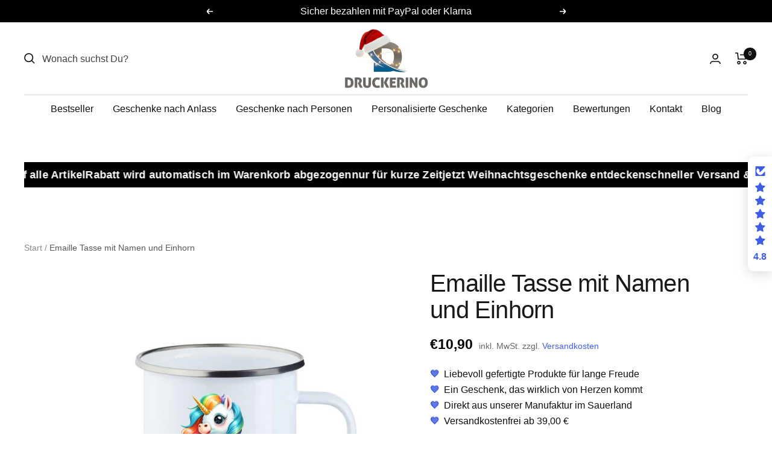

--- FILE ---
content_type: text/html; charset=utf-8
request_url: https://druckerino.de/products/emaille-tasse-mit-namen-und-einhorn
body_size: 59783
content:
<!doctype html><html class="no-js" lang="de" dir="ltr">
<head>  

  <script>
  (function () {
    var TARGET = 'fonts.shopifycdn.com';

    function isBlockedFontLink(n) {
      if (!n || n.tagName !== 'LINK') return false;
      var rel = n.rel || n.getAttribute('rel');
      var as  = n.as  || n.getAttribute('as');
      var href = n.href || n.getAttribute('href') || '';
      return rel === 'preload' && as === 'font' && href.indexOf(TARGET) !== -1;
    }

    // 1) Bereits vorhandene Font-Preloads entfernen (falls schon im DOM)
    document.querySelectorAll('link[rel="preload"][as="font"]').forEach(function (lnk) {
      if (lnk.href && lnk.href.indexOf(TARGET) !== -1) lnk.remove();
    });

    // 2) DOM-APIs patchen: verhindert, dass preloads.js den Link überhaupt einfügt
    var head = document.head || document.getElementsByTagName('head')[0];
    if (head) {
      var _appendChild = head.appendChild;
      head.appendChild = function (node) {
        if (isBlockedFontLink(node)) return node; // blocken
        return _appendChild.call(this, node);
      };
      var _insertBefore = head.insertBefore;
      head.insertBefore = function (node, ref) {
        if (isBlockedFontLink(node)) return node; // blocken
        return _insertBefore.call(this, node, ref);
      };
    }

    // 3) Falls der Link zuerst erzeugt und später href gesetzt wird, blocke setAttribute
    var _setAttribute = Element.prototype.setAttribute;
    Element.prototype.setAttribute = function (name, value) {
      try {
        if (this && this.tagName === 'LINK' && name === 'href') {
          var rel = this.rel || this.getAttribute('rel');
          var as  = this.as  || this.getAttribute('as');
          if (rel === 'preload' && (as === 'font' || this.getAttribute('as') === 'font') &&
              String(value).indexOf(TARGET) !== -1) {
            return; // blocken
          }
        }
      } catch (e) {}
      return _setAttribute.call(this, name, value);
    };

    // 4) Fallback: nachträgliche Einfügungen entfernen
    new MutationObserver(function (mutations) {
      for (var i = 0; i < mutations.length; i++) {
        var added = mutations[i].addedNodes;
        for (var j = 0; j < added.length; j++) {
          var n = added[j];
          if (isBlockedFontLink(n)) n.remove();
        }
      }
    }).observe(document.documentElement || document, { childList: true, subtree: true });
  })();
</script>

  <meta charset="utf-8">
  <meta name="viewport" content="width=device-width, initial-scale=1">
  <meta name="theme-color" content="#fff">

  <title>Emaille Tasse mit Einhorn und Namen personalisiert für Kinder
</title><meta name="description" content="Überrasche Deine Kinder mit einem besonderen Geschenk, das sie jeden Tag begleiten wird - eine personalisierte Emaille Tasse mit ihrem Namen und einem süßen Einhorn! Egal ob zum Geburtstag, zu Weihnachten oder einfach nur als kleine Aufmerksamkeit zwischendurch, diese Tasse ist ein echter Hingucker."><link rel="canonical" href="https://druckerino.de/products/emaille-tasse-mit-namen-und-einhorn"><link rel="shortcut icon" href="//druckerino.de/cdn/shop/files/favicon_96x96.png?v=1682005073" type="image/png"><link rel="apple-touch-icon" href="https://cdn.shopify.com/s/files/1/0668/2889/4513/files/apple-touch-icon.png?v=1753265780">

    <link rel="preconnect" href="https://cdn.shopify.com" crossorigin>
      <link rel="preconnect" href="https://d1liekpayvooaz.cloudfront.net" crossorigin> <link rel="preconnect" href="https://cdn.judge.me" crossorigin> <link rel="preconnect" href="https://www.googletagmanager.com">
        <link rel="dns-prefetch" href="https://productreviews.shopifycdn.com">
          <link rel="dns-prefetch" href="https://www.google-analytics.com">

   <link rel="preload" as="style" href="//druckerino.de/cdn/shop/t/27/assets/theme.css?v=161074002836552627481763402515"><link rel="preload" as="fetch" href="/products/emaille-tasse-mit-namen-und-einhorn.js" crossorigin>
    <link rel="preload" as="image" imagesizes="(max-width: 999px) calc(100vw - 48px), 640px" imagesrcset="//druckerino.de/cdn/shop/files/emaille-tasse-mit-namen-und-einhorn-emailletasse-druckerino-94140_400x.jpg?v=1743764741 400w, //druckerino.de/cdn/shop/files/emaille-tasse-mit-namen-und-einhorn-emailletasse-druckerino-94140_500x.jpg?v=1743764741 500w, //druckerino.de/cdn/shop/files/emaille-tasse-mit-namen-und-einhorn-emailletasse-druckerino-94140_600x.jpg?v=1743764741 600w, //druckerino.de/cdn/shop/files/emaille-tasse-mit-namen-und-einhorn-emailletasse-druckerino-94140_700x.jpg?v=1743764741 700w, //druckerino.de/cdn/shop/files/emaille-tasse-mit-namen-und-einhorn-emailletasse-druckerino-94140_800x.jpg?v=1743764741 800w, //druckerino.de/cdn/shop/files/emaille-tasse-mit-namen-und-einhorn-emailletasse-druckerino-94140_900x.jpg?v=1743764741 900w, //druckerino.de/cdn/shop/files/emaille-tasse-mit-namen-und-einhorn-emailletasse-druckerino-94140_1000x.jpg?v=1743764741 1000w, //druckerino.de/cdn/shop/files/emaille-tasse-mit-namen-und-einhorn-emailletasse-druckerino-94140_1100x.jpg?v=1743764741 1100w, //druckerino.de/cdn/shop/files/emaille-tasse-mit-namen-und-einhorn-emailletasse-druckerino-94140_1200x.jpg?v=1743764741 1200w, //druckerino.de/cdn/shop/files/emaille-tasse-mit-namen-und-einhorn-emailletasse-druckerino-94140_1250x.jpg?v=1743764741 1250w
"><link rel="preload" as="script" href="//druckerino.de/cdn/shop/t/27/assets/flickity.js?v=176646718982628074891761834214"><meta property="og:type" content="product">
  <meta property="og:title" content="Emaille Tasse mit Namen und Einhorn">
  <meta property="product:price:amount" content="10,90">
  <meta property="product:price:currency" content="EUR"><meta property="og:image" content="http://druckerino.de/cdn/shop/files/emaille-tasse-mit-namen-und-einhorn-emailletasse-druckerino-94140.jpg?v=1743764741">
  <meta property="og:image:secure_url" content="https://druckerino.de/cdn/shop/files/emaille-tasse-mit-namen-und-einhorn-emailletasse-druckerino-94140.jpg?v=1743764741">
  <meta property="og:image:width" content="1250">
  <meta property="og:image:height" content="1250"><meta property="og:description" content="Überrasche Deine Kinder mit einem besonderen Geschenk, das sie jeden Tag begleiten wird - eine personalisierte Emaille Tasse mit ihrem Namen und einem süßen Einhorn! Egal ob zum Geburtstag, zu Weihnachten oder einfach nur als kleine Aufmerksamkeit zwischendurch, diese Tasse ist ein echter Hingucker."><meta property="og:url" content="https://druckerino.de/products/emaille-tasse-mit-namen-und-einhorn">
<meta property="og:site_name" content="Druckerino"><meta name="twitter:card" content="summary"><meta name="twitter:title" content="Emaille Tasse mit Namen und Einhorn">
  <meta name="twitter:description" content="Überrasche Deine Kinder mit einem besonderen Geschenk, das sie jeden Tag begleiten wird - eine personalisierte Emaille Tasse mit ihrem Namen! Egal ob zum Geburtstag, zu Weihnachten oder einfach nur als kleine Aufmerksamkeit zwischendurch, diese Tasse ist ein echter Hingucker.Nicht nur für den Genuss von heißem Kakao oder leckerem Tee geeignet, kann diese Tasse auch als praktischer Stiftebecher auf dem Schreibtisch dienen. Unsere Emaille Tassen sind aus robustem Metall gefertigt und haben viele Vorteile. Sie sind leicht zu reinigen und dank ihrer bakterienhemmenden Eigenschaften besonders hygienisch. Das Material ist leicht und dennoch bruchsicher - Scherben gehören der Vergangenheit an. Sogar wenn unsere Kleinsten die Tasse einmal fallen lassen sollten, hält sie stand.Produktinformationen:♥ Emaillierte Tasse aus Metall (8 x 8cm)♥ Fassungsvermögen 300 ml♥ Per Hand abwaschen &amp;amp; sofort trocknenDie pflegeleichte Verarbeitung der Emaille Tasse wird durch ihr verspieltes Design ergänzt, was sie"><meta name="twitter:image" content="https://druckerino.de/cdn/shop/files/emaille-tasse-mit-namen-und-einhorn-emailletasse-druckerino-94140_1200x1200_crop_center.jpg?v=1743764741">
  <meta name="twitter:image:alt" content="Emaille Tasse mit Namen und Einhorn - Druckerino"><script type="text/javascript">const observer = new MutationObserver(e => { e.forEach(({ addedNodes: e }) => { e.forEach(e => { 1 === e.nodeType && "SCRIPT" === e.tagName && (e.innerHTML.includes("asyncLoad") && (e.innerHTML = e.innerHTML.replace("if(window.attachEvent)", "document.addEventListener('asyncLazyLoad',function(event){asyncLoad();});if(window.attachEvent)").replaceAll(", asyncLoad", ", function(){}")), e.innerHTML.includes("PreviewBarInjector") && (e.innerHTML = e.innerHTML.replace("DOMContentLoaded", "asyncLazyLoad")), (e.className == 'analytics') && (e.type = 'text/lazyload'),(e.src.includes("assets/storefront/features")||e.src.includes("assets/shopify_pay")||e.src.includes("connect.facebook.net"))&&(e.setAttribute("data-src", e.src), e.removeAttribute("src")))})})});observer.observe(document.documentElement,{childList:!0,subtree:!0})</script>
<script src="https://cdn.shopify.com/s/files/1/0574/0809/4268/t/1/assets/eventhandler.js" defer></script>



  <script src="//cdn.shopify.com/s/files/1/0644/2975/2553/t/2/assets/globo_cart_mobile.js" defer></script>

  <script type="application/ld+json">
  {
    "@context": "https://schema.org",
    "@type": "Product",
    "productID": 8622966866259,
    "offers": [{
          "@type": "Offer",
          "name": "Default Title",
          "availability":"https://schema.org/InStock",
          "price": 10.9,
          "priceCurrency": "EUR",
          "priceValidUntil": "2025-12-21","sku": "EMTEH00001",
          "url": "/products/emaille-tasse-mit-namen-und-einhorn?variant=47388286779731"
        }
],"brand": {
      "@type": "Brand",
      "name": "Druckerino"
    },
    "name": "Emaille Tasse mit Namen und Einhorn",
    "description": "Überrasche Deine Kinder mit einem besonderen Geschenk, das sie jeden Tag begleiten wird - eine personalisierte Emaille Tasse mit ihrem Namen! Egal ob zum Geburtstag, zu Weihnachten oder einfach nur als kleine Aufmerksamkeit zwischendurch, diese Tasse ist ein echter Hingucker.Nicht nur für den Genuss von heißem Kakao oder leckerem Tee geeignet, kann diese Tasse auch als praktischer Stiftebecher auf dem Schreibtisch dienen. Unsere Emaille Tassen sind aus robustem Metall gefertigt und haben viele Vorteile. Sie sind leicht zu reinigen und dank ihrer bakterienhemmenden Eigenschaften besonders hygienisch. Das Material ist leicht und dennoch bruchsicher - Scherben gehören der Vergangenheit an. Sogar wenn unsere Kleinsten die Tasse einmal fallen lassen sollten, hält sie stand.Produktinformationen:♥ Emaillierte Tasse aus Metall (8 x 8cm)♥ Fassungsvermögen 300 ml♥ Per Hand abwaschen \u0026amp; sofort trocknenDie pflegeleichte Verarbeitung der Emaille Tasse wird durch ihr verspieltes Design ergänzt, was sie zu einer großartigen Geschenkidee macht. Sie wird sorgfältig verpackt geliefert und kommt mit einer süßen Botschaft.Sichere dir jetzt dieses einzigartige Geschenk für Kinder und bereite ihnen eine Freude, die lange anhält!Jede Tasse wird speziell für dich angefertigt und ist somit ein einzigartiges Unikat. Du kannst uns gerne kontaktieren, falls du spezielle Wünsche hast. Bitte beachte, dass aufgrund von Blitzlicht und Monitoreinstellungen leichte Farbabweichungen möglich sind.\nSicherheitshinweise:\n\nDiese Emaille-Tasse ist robust, aber nicht spülmaschinengeeignet. Sie darf nicht in die Mikrowelle oder den Backofen. Achtung: Bei heißen Getränken wird die Tasse sehr heiß. Nicht für Kinder unter 3 Jahren geeignet, da zerbrochene Teile scharfe Kanten bilden können. Handle vorsichtig, um Beschädigungen zu vermeiden.",
    "category": "Emailletasse",
    "url": "/products/emaille-tasse-mit-namen-und-einhorn",
    "sku": "EMTEH00001",
    "image": {
      "@type": "ImageObject",
      "url": "https://druckerino.de/cdn/shop/files/emaille-tasse-mit-namen-und-einhorn-emailletasse-druckerino-94140.jpg?v=1743764741&width=1024",
      "image": "https://druckerino.de/cdn/shop/files/emaille-tasse-mit-namen-und-einhorn-emailletasse-druckerino-94140.jpg?v=1743764741&width=1024",
      "name": "Emaille Tasse mit Namen und Einhorn - Druckerino",
      "width": "1024",
      "height": "1024"
    }
  }
  </script>



  <script type="application/ld+json">
  {
    "@context": "https://schema.org",
    "@type": "BreadcrumbList",
  "itemListElement": [{
      "@type": "ListItem",
      "position": 1,
      "name": "Start",
      "item": "https://druckerino.de"
    },{
          "@type": "ListItem",
          "position": 2,
          "name": "Emaille Tasse mit Namen und Einhorn",
          "item": "https://druckerino.de/products/emaille-tasse-mit-namen-und-einhorn"
        }]
  }
  </script>

<style>
  :root {--heading-color: 25, 25, 25;
    --text-color: 15, 15, 15;
    --background: 255, 255, 255;
    --secondary-background: 255, 255, 255;
    --border-color: 219, 219, 219;
    --border-color-darker: 159, 159, 159;
    --success-color: 64, 93, 230;
    --success-background: 217, 223, 250;
    --error-color: 210, 84, 90;
    --error-background: 252, 243, 243;
    --primary-button-background: 47, 46, 45;
    --primary-button-text-color: 255, 255, 255;
    --secondary-button-background: 250, 202, 79;
    --secondary-button-text-color: 255, 255, 255;
    --product-star-rating: 62, 48, 31;
    --product-on-sale-accent: 210, 84, 90;
    --product-sold-out-accent: 111, 113, 155;
    --product-custom-label-background: 64, 93, 230;
    --product-custom-label-text-color: 255, 255, 255;
    --product-custom-label-2-background: 229, 207, 179;
    --product-custom-label-2-text-color: 0, 0, 0;
    --product-low-stock-text-color: 210, 84, 90;
    --product-in-stock-text-color: 64, 93, 230;
    --loading-bar-background: 15, 15, 15;

    /* Root-Farben für Drawer/Popover etc. */
    --root-heading-color: 25, 25, 25;
    --root-text-color: 15, 15, 15;
    --root-background: 255, 255, 255;
    --root-border-color: 219, 219, 219;
    --root-primary-button-background: 47, 46, 45;
    --root-primary-button-text-color: 255, 255, 255;

    --base-font-size: 16px;

        /* Typografie-Größen mobil */
    --heading-xxsmall-font-size: 11px;
    --heading-xsmall-font-size: 11px;
    --heading-small-font-size: 13px;
    --heading-large-font-size: 40px;
    --heading-h1-font-size: 40px;
    --heading-h2-font-size: 32px;
    --heading-h3-font-size: 28px;
    --heading-h4-font-size: 26px;
    --heading-h5-font-size: 22px;
    --heading-h6-font-size: 18px;

    /* Look & Feel */
    --button-border-radius: 0px;
    --block-border-radius: 16px;
    --block-border-radius-reduced: 8px;
    --color-swatch-border-radius: 100%;

    /* Button size */
    --button-height: 48px;
    --button-small-height: 40px;

    /* Form related */
    --form-input-field-height: 48px;
    --form-input-gap: 16px;
    --form-submit-margin: 24px;

    /* Produktliste */
    --product-list-block-spacing: 32px;

    /* Video */
    --play-button-background: 255, 255, 255;
    --play-button-arrow: 15, 15, 15;

    /* RTL */
    --transform-logical-flip: 1;
    --transform-origin-start: left;
    --transform-origin-end: right;

    /* Assets */
    --zoom-cursor-svg-url: url(//druckerino.de/cdn/shop/t/27/assets/zoom-cursor.svg?v=110851126556532445201761834214);
    --arrow-right-svg-url: url(//druckerino.de/cdn/shop/t/27/assets/arrow-right.svg?v=31746811882117714331761834214);
    --arrow-left-svg-url: url(//druckerino.de/cdn/shop/t/27/assets/arrow-left.svg?v=34960248774013299251761834214);

    /* Layout-Vars */
    --container-max-width: 1600px;
    --container-gutter: 24px;
    --container-max-width-minus-gutters: calc(var(--container-max-width) - (var(--container-gutter)) * 2);
    --container-outer-width: max(calc((100vw - var(--container-max-width-minus-gutters)) / 2), var(--container-gutter));
    --container-outer-margin: var(--container-outer-width);
    --container-inner-width: calc(100vw - var(--container-outer-width) * 2);

    --grid-column-count: 10;
    --grid-gap: 24px;
    --grid-column-width: calc((100vw - var(--container-outer-width) * 2 - var(--grid-gap) * (var(--grid-column-count) - 1)) / var(--grid-column-count));

    --vertical-breather: 36px;
    --vertical-breather-tight: 36px;

    /* Shopify */
    --payment-terms-background-color: #ffffff;
  }

  @media screen and (min-width: 741px) {
    :root {
      --container-gutter: 40px;
      --grid-column-count: 20;
      --vertical-breather: 48px;
      --vertical-breather-tight: 48px;

      /* Typografie-Größen */
      --heading-xsmall-font-size: 13px;
      --heading-small-font-size: 14px;
      --heading-large-font-size: 58px;
      --heading-h1-font-size: 58px;
      --heading-h2-font-size: 44px;
      --heading-h3-font-size: 36px;
      --heading-h4-font-size: 28px;
      --heading-h5-font-size: 22px;
      --heading-h6-font-size: 20px;

      /* Form */
      --form-input-field-height: 52px;
      --form-submit-margin: 32px;

      /* Button */
      --button-height: 52px;
      --button-small-height: 44px;
    }
  }

  @media screen and (min-width: 1200px) {
    :root {
      --vertical-breather: 64px;
      --vertical-breather-tight: 48px;
      --product-list-block-spacing: 48px;

      /* Typografie-Größen */
      --heading-large-font-size: 72px;
      --heading-h1-font-size: 62px;
      --heading-h2-font-size: 54px;
      --heading-h3-font-size: 40px;
      --heading-h4-font-size: 34px;
      --heading-h5-font-size: 26px;
      --heading-h6-font-size: 18px;
    }
  }

  @media screen and (min-width: 1600px) {
    :root {
      --vertical-breather: 64px;
      --vertical-breather-tight: 48px;
    }
  }
</style>
<script>
  // This allows to expose several variables to the global scope, to be used in scripts
  window.themeVariables = {
    settings: {
      direction: "ltr",
      pageType: "product",
      cartCount: 0,
      moneyFormat: "€{{amount_with_comma_separator}}",
      moneyWithCurrencyFormat: "€{{amount_with_comma_separator}} EUR",
      showVendor: false,
      discountMode: "saving",
      currencyCodeEnabled: false,
      searchMode: "product,article,collection",
      searchUnavailableProducts: "last",
      cartType: "drawer",
      cartCurrency: "EUR",
      mobileZoomFactor: 2.5
    },

    routes: {
      host: "druckerino.de",
      rootUrl: "\/",
      rootUrlWithoutSlash: '',
      cartUrl: "\/cart",
      cartAddUrl: "\/cart\/add",
      cartChangeUrl: "\/cart\/change",
      searchUrl: "\/search",
      predictiveSearchUrl: "\/search\/suggest",
      productRecommendationsUrl: "\/recommendations\/products"
    },

    strings: {
      accessibilityDelete: "Löschen",
      accessibilityClose: "Schließen",
      collectionSoldOut: "Ausverkauft",
      collectionDiscount: "Spare @savings@",
      productSalePrice: "Angebotspreis",
      productRegularPrice: "Regulärer Preis",
      productFormUnavailable: "Nicht verfügbar",
      productFormSoldOut: "Ausverkauft",
      productFormPreOrder: "Vorbestellen",
      productFormAddToCart: "In den Warenkorb legen",
      searchNoResults: "Es konnten keine Ergebnisse gefunden werden.",
      searchNewSearch: "Neue Suche",
      searchProducts: "Produkte",
      searchArticles: "Blogbeiträge",
      searchPages: "Seiten",
      searchCollections: "Kategorien",
      cartViewCart: "Warenkorb ansehen",
      cartItemAdded: "Produkt zum Warenkorb hinzugefügt!",
      cartItemAddedShort: "Zum Warenkorb hinzugefügt!",
      cartAddOrderNote: "Notiz hinzufügen",
      cartEditOrderNote: "Notiz bearbeiten",
      shippingEstimatorNoResults: "Entschuldige, wir liefern leider nicht an Deine Adresse.",
      shippingEstimatorOneResult: "Es gibt eine Versandklasse für Deine Adresse:",
      shippingEstimatorMultipleResults: "Es gibt mehrere Versandklassen für Deine Adresse:",
      shippingEstimatorError: "Ein oder mehrere Fehler sind beim Abrufen der Versandklassen aufgetreten:"
    },

    libs: {
      flickity: "\/\/druckerino.de\/cdn\/shop\/t\/27\/assets\/flickity.js?v=176646718982628074891761834214",
      photoswipe: "\/\/druckerino.de\/cdn\/shop\/t\/27\/assets\/photoswipe.js?v=132268647426145925301761834214",
      qrCode: "\/\/druckerino.de\/cdn\/shopifycloud\/storefront\/assets\/themes_support\/vendor\/qrcode-3f2b403b.js"
    },

    breakpoints: {
      phone: 'screen and (max-width: 740px)',
      tablet: 'screen and (min-width: 741px) and (max-width: 999px)',
      tabletAndUp: 'screen and (min-width: 741px)',
      pocket: 'screen and (max-width: 999px)',
      lap: 'screen and (min-width: 1000px) and (max-width: 1199px)',
      lapAndUp: 'screen and (min-width: 1000px)',
      desktop: 'screen and (min-width: 1200px)',
      wide: 'screen and (min-width: 1400px)'
    }
  };

  window.addEventListener('pageshow', async () => {
    const cartContent = await (await fetch(`${window.themeVariables.routes.cartUrl}.js`, {cache: 'reload'})).json();
    document.documentElement.dispatchEvent(new CustomEvent('cart:refresh', {detail: {cart: cartContent}}));
  });

  if ('noModule' in HTMLScriptElement.prototype) {
    // Old browsers (like IE) that does not support module will be considered as if not executing JS at all
    document.documentElement.className = document.documentElement.className.replace('no-js', 'js');

    requestAnimationFrame(() => {
      const viewportHeight = (window.visualViewport ? window.visualViewport.height : document.documentElement.clientHeight);
      document.documentElement.style.setProperty('--window-height',viewportHeight + 'px');
    });
  }// We save the product ID in local storage to be eventually used for recently viewed section
    try {
      const items = JSON.parse(localStorage.getItem('theme:recently-viewed-products') || '[]');

      // We check if the current product already exists, and if it does not, we add it at the start
      if (!items.includes(8622966866259)) {
        items.unshift(8622966866259);
      }

      localStorage.setItem('theme:recently-viewed-products', JSON.stringify(items.slice(0, 20)));
    } catch (e) {
      // Safari in private mode does not allow setting item, we silently fail
    }</script><link href="//druckerino.de/cdn/shop/t/27/assets/theme.css?v=161074002836552627481763402515" rel="stylesheet" type="text/css" media="all" />

  

  <script src="//d1liekpayvooaz.cloudfront.net/apps/customizery/customizery.js?shop=druckerino-ff57.myshopify.com" async></script>
<!-- GA4 nur nach Usercentrics Analytics-Consent laden -->
<script type="text/plain" data-usercentrics="Google Analytics 4">
  window.dataLayer = window.dataLayer || [];
  function gtag(){ dataLayer.push(arguments); }

  (function(mId){
    var s = document.createElement('script');
    s.async = true;
    s.src = 'https://www.googletagmanager.com/gtag/js?id=' + mId;
    document.head.appendChild(s);

    gtag('js', new Date());
    gtag('config', mId);
  })('G-MDT89S32FF');  <!-- deine GA4-ID -->
</script>
  <script>window.performance && window.performance.mark && window.performance.mark('shopify.content_for_header.start');</script><meta name="google-site-verification" content="DttUs7JnddZgwgR55eyw6DW-Mf6rWsYF5urwNsNarCU">
<meta id="shopify-digital-wallet" name="shopify-digital-wallet" content="/66828894513/digital_wallets/dialog">
<meta name="shopify-checkout-api-token" content="d98aa735095267b65fc29388945357e3">
<meta id="in-context-paypal-metadata" data-shop-id="66828894513" data-venmo-supported="false" data-environment="production" data-locale="de_DE" data-paypal-v4="true" data-currency="EUR">
<link rel="alternate" type="application/json+oembed" href="https://druckerino.de/products/emaille-tasse-mit-namen-und-einhorn.oembed">
<script async="async" src="/checkouts/internal/preloads.js?locale=de-DE"></script>
<link rel="preconnect" href="https://shop.app" crossorigin="anonymous">
<script async="async" src="https://shop.app/checkouts/internal/preloads.js?locale=de-DE&shop_id=66828894513" crossorigin="anonymous"></script>
<script id="apple-pay-shop-capabilities" type="application/json">{"shopId":66828894513,"countryCode":"DE","currencyCode":"EUR","merchantCapabilities":["supports3DS"],"merchantId":"gid:\/\/shopify\/Shop\/66828894513","merchantName":"Druckerino","requiredBillingContactFields":["postalAddress","email"],"requiredShippingContactFields":["postalAddress","email"],"shippingType":"shipping","supportedNetworks":["visa","maestro","masterCard","amex"],"total":{"type":"pending","label":"Druckerino","amount":"1.00"},"shopifyPaymentsEnabled":true,"supportsSubscriptions":true}</script>
<script id="shopify-features" type="application/json">{"accessToken":"d98aa735095267b65fc29388945357e3","betas":["rich-media-storefront-analytics"],"domain":"druckerino.de","predictiveSearch":true,"shopId":66828894513,"locale":"de"}</script>
<script>var Shopify = Shopify || {};
Shopify.shop = "druckerino-ff57.myshopify.com";
Shopify.locale = "de";
Shopify.currency = {"active":"EUR","rate":"1.0"};
Shopify.country = "DE";
Shopify.theme = {"name":"Focal-Custom zuletzt funktioniert","id":189538042195,"schema_name":null,"schema_version":null,"theme_store_id":null,"role":"main"};
Shopify.theme.handle = "null";
Shopify.theme.style = {"id":null,"handle":null};
Shopify.cdnHost = "druckerino.de/cdn";
Shopify.routes = Shopify.routes || {};
Shopify.routes.root = "/";</script>
<script type="module">!function(o){(o.Shopify=o.Shopify||{}).modules=!0}(window);</script>
<script>!function(o){function n(){var o=[];function n(){o.push(Array.prototype.slice.apply(arguments))}return n.q=o,n}var t=o.Shopify=o.Shopify||{};t.loadFeatures=n(),t.autoloadFeatures=n()}(window);</script>
<script>
  window.ShopifyPay = window.ShopifyPay || {};
  window.ShopifyPay.apiHost = "shop.app\/pay";
  window.ShopifyPay.redirectState = null;
</script>
<script id="shop-js-analytics" type="application/json">{"pageType":"product"}</script>
<script defer="defer" async type="module" src="//druckerino.de/cdn/shopifycloud/shop-js/modules/v2/client.init-shop-cart-sync_dgXdnYWx.de.esm.js"></script>
<script defer="defer" async type="module" src="//druckerino.de/cdn/shopifycloud/shop-js/modules/v2/chunk.common_BDBpfUOT.esm.js"></script>
<script type="module">
  await import("//druckerino.de/cdn/shopifycloud/shop-js/modules/v2/client.init-shop-cart-sync_dgXdnYWx.de.esm.js");
await import("//druckerino.de/cdn/shopifycloud/shop-js/modules/v2/chunk.common_BDBpfUOT.esm.js");

  window.Shopify.SignInWithShop?.initShopCartSync?.({"fedCMEnabled":true,"windoidEnabled":true});

</script>
<script>
  window.Shopify = window.Shopify || {};
  if (!window.Shopify.featureAssets) window.Shopify.featureAssets = {};
  window.Shopify.featureAssets['shop-js'] = {"shop-cart-sync":["modules/v2/client.shop-cart-sync_CtG1fxTT.de.esm.js","modules/v2/chunk.common_BDBpfUOT.esm.js"],"init-fed-cm":["modules/v2/client.init-fed-cm_Df-WA8xo.de.esm.js","modules/v2/chunk.common_BDBpfUOT.esm.js"],"shop-button":["modules/v2/client.shop-button_D-ottbBa.de.esm.js","modules/v2/chunk.common_BDBpfUOT.esm.js"],"shop-cash-offers":["modules/v2/client.shop-cash-offers_Bhd9cVdS.de.esm.js","modules/v2/chunk.common_BDBpfUOT.esm.js","modules/v2/chunk.modal_D9cAtnIc.esm.js"],"init-windoid":["modules/v2/client.init-windoid_CBxTqpyZ.de.esm.js","modules/v2/chunk.common_BDBpfUOT.esm.js"],"shop-toast-manager":["modules/v2/client.shop-toast-manager_C-fO2piy.de.esm.js","modules/v2/chunk.common_BDBpfUOT.esm.js"],"init-shop-email-lookup-coordinator":["modules/v2/client.init-shop-email-lookup-coordinator_CDwykDE0.de.esm.js","modules/v2/chunk.common_BDBpfUOT.esm.js"],"init-shop-cart-sync":["modules/v2/client.init-shop-cart-sync_dgXdnYWx.de.esm.js","modules/v2/chunk.common_BDBpfUOT.esm.js"],"pay-button":["modules/v2/client.pay-button_sP-05p2z.de.esm.js","modules/v2/chunk.common_BDBpfUOT.esm.js"],"shop-login-button":["modules/v2/client.shop-login-button_Cr5CmHaS.de.esm.js","modules/v2/chunk.common_BDBpfUOT.esm.js","modules/v2/chunk.modal_D9cAtnIc.esm.js"],"avatar":["modules/v2/client.avatar_BTnouDA3.de.esm.js"],"init-shop-for-new-customer-accounts":["modules/v2/client.init-shop-for-new-customer-accounts_CmuYn-EL.de.esm.js","modules/v2/client.shop-login-button_Cr5CmHaS.de.esm.js","modules/v2/chunk.common_BDBpfUOT.esm.js","modules/v2/chunk.modal_D9cAtnIc.esm.js"],"init-customer-accounts-sign-up":["modules/v2/client.init-customer-accounts-sign-up_B6-7eqkB.de.esm.js","modules/v2/client.shop-login-button_Cr5CmHaS.de.esm.js","modules/v2/chunk.common_BDBpfUOT.esm.js","modules/v2/chunk.modal_D9cAtnIc.esm.js"],"checkout-modal":["modules/v2/client.checkout-modal_CMGj1DY8.de.esm.js","modules/v2/chunk.common_BDBpfUOT.esm.js","modules/v2/chunk.modal_D9cAtnIc.esm.js"],"init-customer-accounts":["modules/v2/client.init-customer-accounts_voFM4U9M.de.esm.js","modules/v2/client.shop-login-button_Cr5CmHaS.de.esm.js","modules/v2/chunk.common_BDBpfUOT.esm.js","modules/v2/chunk.modal_D9cAtnIc.esm.js"],"shop-follow-button":["modules/v2/client.shop-follow-button_BcytTjtw.de.esm.js","modules/v2/chunk.common_BDBpfUOT.esm.js","modules/v2/chunk.modal_D9cAtnIc.esm.js"],"lead-capture":["modules/v2/client.lead-capture_C9CAxol9.de.esm.js","modules/v2/chunk.common_BDBpfUOT.esm.js","modules/v2/chunk.modal_D9cAtnIc.esm.js"],"shop-login":["modules/v2/client.shop-login_Bl8XxSoH.de.esm.js","modules/v2/chunk.common_BDBpfUOT.esm.js","modules/v2/chunk.modal_D9cAtnIc.esm.js"],"payment-terms":["modules/v2/client.payment-terms_D1KWy-_g.de.esm.js","modules/v2/chunk.common_BDBpfUOT.esm.js","modules/v2/chunk.modal_D9cAtnIc.esm.js"]};
</script>
<script>(function() {
  var isLoaded = false;
  function asyncLoad() {
    if (isLoaded) return;
    isLoaded = true;
    var urls = ["\/\/d1liekpayvooaz.cloudfront.net\/apps\/customizery\/customizery.js?shop=druckerino-ff57.myshopify.com"];
    for (var i = 0; i < urls.length; i++) {
      var s = document.createElement('script');
      s.type = 'text/javascript';
      s.async = true;
      s.src = urls[i];
      var x = document.getElementsByTagName('script')[0];
      x.parentNode.insertBefore(s, x);
    }
  };
  if(window.attachEvent) {
    window.attachEvent('onload', asyncLoad);
  } else {
    window.addEventListener('load', asyncLoad, false);
  }
})();</script>
<script id="__st">var __st={"a":66828894513,"offset":3600,"reqid":"40e0b7d9-c8ae-46fc-8714-3e26a6e01389-1765465011","pageurl":"druckerino.de\/products\/emaille-tasse-mit-namen-und-einhorn","u":"bb8fcc55112d","p":"product","rtyp":"product","rid":8622966866259};</script>
<script>window.ShopifyPaypalV4VisibilityTracking = true;</script>
<script id="captcha-bootstrap">!function(){'use strict';const t='contact',e='account',n='new_comment',o=[[t,t],['blogs',n],['comments',n],[t,'customer']],c=[[e,'customer_login'],[e,'guest_login'],[e,'recover_customer_password'],[e,'create_customer']],r=t=>t.map((([t,e])=>`form[action*='/${t}']:not([data-nocaptcha='true']) input[name='form_type'][value='${e}']`)).join(','),a=t=>()=>t?[...document.querySelectorAll(t)].map((t=>t.form)):[];function s(){const t=[...o],e=r(t);return a(e)}const i='password',u='form_key',d=['recaptcha-v3-token','g-recaptcha-response','h-captcha-response',i],f=()=>{try{return window.sessionStorage}catch{return}},m='__shopify_v',_=t=>t.elements[u];function p(t,e,n=!1){try{const o=window.sessionStorage,c=JSON.parse(o.getItem(e)),{data:r}=function(t){const{data:e,action:n}=t;return t[m]||n?{data:e,action:n}:{data:t,action:n}}(c);for(const[e,n]of Object.entries(r))t.elements[e]&&(t.elements[e].value=n);n&&o.removeItem(e)}catch(o){console.error('form repopulation failed',{error:o})}}const l='form_type',E='cptcha';function T(t){t.dataset[E]=!0}const w=window,h=w.document,L='Shopify',v='ce_forms',y='captcha';let A=!1;((t,e)=>{const n=(g='f06e6c50-85a8-45c8-87d0-21a2b65856fe',I='https://cdn.shopify.com/shopifycloud/storefront-forms-hcaptcha/ce_storefront_forms_captcha_hcaptcha.v1.5.2.iife.js',D={infoText:'Durch hCaptcha geschützt',privacyText:'Datenschutz',termsText:'Allgemeine Geschäftsbedingungen'},(t,e,n)=>{const o=w[L][v],c=o.bindForm;if(c)return c(t,g,e,D).then(n);var r;o.q.push([[t,g,e,D],n]),r=I,A||(h.body.append(Object.assign(h.createElement('script'),{id:'captcha-provider',async:!0,src:r})),A=!0)});var g,I,D;w[L]=w[L]||{},w[L][v]=w[L][v]||{},w[L][v].q=[],w[L][y]=w[L][y]||{},w[L][y].protect=function(t,e){n(t,void 0,e),T(t)},Object.freeze(w[L][y]),function(t,e,n,w,h,L){const[v,y,A,g]=function(t,e,n){const i=e?o:[],u=t?c:[],d=[...i,...u],f=r(d),m=r(i),_=r(d.filter((([t,e])=>n.includes(e))));return[a(f),a(m),a(_),s()]}(w,h,L),I=t=>{const e=t.target;return e instanceof HTMLFormElement?e:e&&e.form},D=t=>v().includes(t);t.addEventListener('submit',(t=>{const e=I(t);if(!e)return;const n=D(e)&&!e.dataset.hcaptchaBound&&!e.dataset.recaptchaBound,o=_(e),c=g().includes(e)&&(!o||!o.value);(n||c)&&t.preventDefault(),c&&!n&&(function(t){try{if(!f())return;!function(t){const e=f();if(!e)return;const n=_(t);if(!n)return;const o=n.value;o&&e.removeItem(o)}(t);const e=Array.from(Array(32),(()=>Math.random().toString(36)[2])).join('');!function(t,e){_(t)||t.append(Object.assign(document.createElement('input'),{type:'hidden',name:u})),t.elements[u].value=e}(t,e),function(t,e){const n=f();if(!n)return;const o=[...t.querySelectorAll(`input[type='${i}']`)].map((({name:t})=>t)),c=[...d,...o],r={};for(const[a,s]of new FormData(t).entries())c.includes(a)||(r[a]=s);n.setItem(e,JSON.stringify({[m]:1,action:t.action,data:r}))}(t,e)}catch(e){console.error('failed to persist form',e)}}(e),e.submit())}));const S=(t,e)=>{t&&!t.dataset[E]&&(n(t,e.some((e=>e===t))),T(t))};for(const o of['focusin','change'])t.addEventListener(o,(t=>{const e=I(t);D(e)&&S(e,y())}));const B=e.get('form_key'),M=e.get(l),P=B&&M;t.addEventListener('DOMContentLoaded',(()=>{const t=y();if(P)for(const e of t)e.elements[l].value===M&&p(e,B);[...new Set([...A(),...v().filter((t=>'true'===t.dataset.shopifyCaptcha))])].forEach((e=>S(e,t)))}))}(h,new URLSearchParams(w.location.search),n,t,e,['guest_login'])})(!1,!0)}();</script>
<script integrity="sha256-52AcMU7V7pcBOXWImdc/TAGTFKeNjmkeM1Pvks/DTgc=" data-source-attribution="shopify.loadfeatures" defer="defer" src="//druckerino.de/cdn/shopifycloud/storefront/assets/storefront/load_feature-81c60534.js" crossorigin="anonymous"></script>
<script crossorigin="anonymous" defer="defer" src="//druckerino.de/cdn/shopifycloud/storefront/assets/shopify_pay/storefront-65b4c6d7.js?v=20250812"></script>
<script data-source-attribution="shopify.dynamic_checkout.dynamic.init">var Shopify=Shopify||{};Shopify.PaymentButton=Shopify.PaymentButton||{isStorefrontPortableWallets:!0,init:function(){window.Shopify.PaymentButton.init=function(){};var t=document.createElement("script");t.src="https://druckerino.de/cdn/shopifycloud/portable-wallets/latest/portable-wallets.de.js",t.type="module",document.head.appendChild(t)}};
</script>
<script data-source-attribution="shopify.dynamic_checkout.buyer_consent">
  function portableWalletsHideBuyerConsent(e){var t=document.getElementById("shopify-buyer-consent"),n=document.getElementById("shopify-subscription-policy-button");t&&n&&(t.classList.add("hidden"),t.setAttribute("aria-hidden","true"),n.removeEventListener("click",e))}function portableWalletsShowBuyerConsent(e){var t=document.getElementById("shopify-buyer-consent"),n=document.getElementById("shopify-subscription-policy-button");t&&n&&(t.classList.remove("hidden"),t.removeAttribute("aria-hidden"),n.addEventListener("click",e))}window.Shopify?.PaymentButton&&(window.Shopify.PaymentButton.hideBuyerConsent=portableWalletsHideBuyerConsent,window.Shopify.PaymentButton.showBuyerConsent=portableWalletsShowBuyerConsent);
</script>
<script data-source-attribution="shopify.dynamic_checkout.cart.bootstrap">document.addEventListener("DOMContentLoaded",(function(){function t(){return document.querySelector("shopify-accelerated-checkout-cart, shopify-accelerated-checkout")}if(t())Shopify.PaymentButton.init();else{new MutationObserver((function(e,n){t()&&(Shopify.PaymentButton.init(),n.disconnect())})).observe(document.body,{childList:!0,subtree:!0})}}));
</script>
<link id="shopify-accelerated-checkout-styles" rel="stylesheet" media="screen" href="https://druckerino.de/cdn/shopifycloud/portable-wallets/latest/accelerated-checkout-backwards-compat.css" crossorigin="anonymous">
<style id="shopify-accelerated-checkout-cart">
        #shopify-buyer-consent {
  margin-top: 1em;
  display: inline-block;
  width: 100%;
}

#shopify-buyer-consent.hidden {
  display: none;
}

#shopify-subscription-policy-button {
  background: none;
  border: none;
  padding: 0;
  text-decoration: underline;
  font-size: inherit;
  cursor: pointer;
}

#shopify-subscription-policy-button::before {
  box-shadow: none;
}

      </style>

<script>window.performance && window.performance.mark && window.performance.mark('shopify.content_for_header.end');</script>

  <script src="//druckerino.de/cdn/shop/t/27/assets/vendor.js?v=31715688253868339281761834214" defer></script>
  <script src="//druckerino.de/cdn/shop/t/27/assets/theme.js?v=158933302680907048811762188835" defer></script>
  <script src="//druckerino.de/cdn/shop/t/27/assets/custom.js?v=167639537848865775061761834214" defer></script><!-- BEGIN app block: shopify://apps/stape-conversion-tracking/blocks/gtm/7e13c847-7971-409d-8fe0-29ec14d5f048 --><script>
  window.lsData = {};
  window.dataLayer = window.dataLayer || [];
  window.addEventListener("message", (event) => {
    if (event.data?.event) {
      window.dataLayer.push(event.data);
    }
  });
  window.dataShopStape = {
    shop: "druckerino.de",
    shopId: "66828894513",
  }
</script>
<script src="https://cdn.shopify.com/extensions/019ae668-a431-7e51-bf8d-74ee3ce8e01f/stape-remix-22/assets/custom_user_id.js" defer></script>

<!-- END app block --><!-- BEGIN app block: shopify://apps/judge-me-reviews/blocks/judgeme_core/61ccd3b1-a9f2-4160-9fe9-4fec8413e5d8 --><!-- Start of Judge.me Core -->




<link rel="dns-prefetch" href="https://cdnwidget.judge.me">
<link rel="dns-prefetch" href="https://cdn.judge.me">
<link rel="dns-prefetch" href="https://cdn1.judge.me">
<link rel="dns-prefetch" href="https://api.judge.me">

<script data-cfasync='false' class='jdgm-settings-script'>window.jdgmSettings={"pagination":5,"disable_web_reviews":false,"badge_no_review_text":"Keine Bewertungen","badge_n_reviews_text":"{{ n }} Bewertung/Bewertungen","badge_star_color":"#EFE600","hide_badge_preview_if_no_reviews":true,"badge_hide_text":false,"enforce_center_preview_badge":false,"widget_title":"Kundenbewertungen","widget_open_form_text":"Bewertung schreiben","widget_close_form_text":"Bewertung abbrechen","widget_refresh_page_text":"Seite aktualisieren","widget_summary_text":"Basierend auf {{ number_of_reviews }} Bewertung/Bewertungen","widget_no_review_text":"Schreiben Sie die erste Bewertung","widget_name_field_text":"Anzeigename","widget_verified_name_field_text":"Verifizierter Name (öffentlich)","widget_name_placeholder_text":"Anzeigename","widget_required_field_error_text":"Dieses Feld ist erforderlich.","widget_email_field_text":"E-Mail-Adresse","widget_verified_email_field_text":"Verifizierte E-Mail (privat, kann nicht bearbeitet werden)","widget_email_placeholder_text":"Ihre E-Mail-Adresse","widget_email_field_error_text":"Bitte geben Sie eine gültige E-Mail-Adresse ein.","widget_rating_field_text":"Bewertung","widget_review_title_field_text":"Bewertungstitel","widget_review_title_placeholder_text":"Geben Sie Ihrer Bewertung einen Titel","widget_review_body_field_text":"Bewertungsinhalt","widget_review_body_placeholder_text":"Beginnen Sie hier zu schreiben...","widget_pictures_field_text":"Bild/Video (optional)","widget_submit_review_text":"Bewertung abschicken","widget_submit_verified_review_text":"Verifizierte Bewertung abschicken","widget_submit_success_msg_with_auto_publish":"Vielen Dank! Bitte aktualisieren Sie die Seite in wenigen Momenten, um Ihre Bewertung zu sehen. Sie können Ihre Bewertung entfernen oder bearbeiten, indem Sie sich bei \u003ca href='https://judge.me/login' target='_blank' rel='nofollow noopener'\u003eJudge.me\u003c/a\u003e anmelden","widget_submit_success_msg_no_auto_publish":"Vielen Dank! Ihre Bewertung wird veröffentlicht, sobald sie vom Shop-Administrator genehmigt wurde. Sie können Ihre Bewertung entfernen oder bearbeiten, indem Sie sich bei \u003ca href='https://judge.me/login' target='_blank' rel='nofollow noopener'\u003eJudge.me\u003c/a\u003e anmelden","widget_show_default_reviews_out_of_total_text":"Es werden {{ n_reviews_shown }} von {{ n_reviews }} Bewertungen angezeigt.","widget_show_all_link_text":"Alle anzeigen","widget_show_less_link_text":"Weniger anzeigen","widget_author_said_text":"{{ reviewer_name }} sagte:","widget_days_text":"vor {{ n }} Tag/Tagen","widget_weeks_text":"vor {{ n }} Woche/Wochen","widget_months_text":"vor {{ n }} Monat/Monaten","widget_years_text":"vor {{ n }} Jahr/Jahren","widget_yesterday_text":"Gestern","widget_today_text":"Heute","widget_replied_text":"\u003e\u003e {{ shop_name }} antwortete:","widget_read_more_text":"Mehr lesen","widget_reviewer_name_as_initial":"","widget_rating_filter_color":"#fbcd0a","widget_rating_filter_see_all_text":"Alle Bewertungen anzeigen","widget_sorting_most_recent_text":"Neueste","widget_sorting_highest_rating_text":"Höchste Bewertung","widget_sorting_lowest_rating_text":"Niedrigste Bewertung","widget_sorting_with_pictures_text":"Nur Bilder","widget_sorting_most_helpful_text":"Hilfreichste","widget_open_question_form_text":"Eine Frage stellen","widget_reviews_subtab_text":"Bewertungen","widget_questions_subtab_text":"Fragen","widget_question_label_text":"Frage","widget_answer_label_text":"Antwort","widget_question_placeholder_text":"Schreiben Sie hier Ihre Frage","widget_submit_question_text":"Frage absenden","widget_question_submit_success_text":"Vielen Dank für Ihre Frage! Wir werden Sie benachrichtigen, sobald sie beantwortet wird.","widget_star_color":"#FFD700","verified_badge_text":"Verifiziert","verified_badge_bg_color":"","verified_badge_text_color":"","verified_badge_placement":"left-of-reviewer-name","widget_review_max_height":2,"widget_hide_border":false,"widget_social_share":false,"widget_thumb":false,"widget_review_location_show":false,"widget_location_format":"","all_reviews_include_out_of_store_products":true,"all_reviews_out_of_store_text":"(außerhalb des Shops)","all_reviews_pagination":100,"all_reviews_product_name_prefix_text":"über","enable_review_pictures":true,"enable_question_anwser":false,"widget_theme":"","review_date_format":"dd/mm/yyyy","default_sort_method":"most-recent","widget_product_reviews_subtab_text":"Produktbewertungen","widget_shop_reviews_subtab_text":"Shop-Bewertungen","widget_other_products_reviews_text":"Bewertungen für andere Produkte","widget_store_reviews_subtab_text":"Shop-Bewertungen","widget_no_store_reviews_text":"Dieser Shop hat noch keine Bewertungen erhalten","widget_web_restriction_product_reviews_text":"Dieses Produkt hat noch keine Bewertungen erhalten","widget_no_items_text":"Keine Elemente gefunden","widget_show_more_text":"Mehr anzeigen","widget_write_a_store_review_text":"Shop-Bewertung schreiben","widget_other_languages_heading":"Bewertungen in anderen Sprachen","widget_translate_review_text":"Bewertung übersetzen nach {{ language }}","widget_translating_review_text":"Übersetzung läuft...","widget_show_original_translation_text":"Original anzeigen ({{ language }})","widget_translate_review_failed_text":"Bewertung konnte nicht übersetzt werden.","widget_translate_review_retry_text":"Erneut versuchen","widget_translate_review_try_again_later_text":"Versuchen Sie es später noch einmal","show_product_url_for_grouped_product":false,"widget_sorting_pictures_first_text":"Bilder zuerst","show_pictures_on_all_rev_page_mobile":true,"show_pictures_on_all_rev_page_desktop":true,"floating_tab_hide_mobile_install_preference":true,"floating_tab_button_name":"★ Bewertungen","floating_tab_title":"Lassen Sie Kunden für uns sprechen","floating_tab_button_color":"#405DE6","floating_tab_button_background_color":"#ffffff","floating_tab_url":"https://druckerino.de/","floating_tab_url_enabled":true,"floating_tab_tab_style":"stars","all_reviews_text_badge_text":"Kunden bewerten uns mit {{ shop.metafields.judgeme.all_reviews_rating | round: 1 }}/5 basierend auf {{ shop.metafields.judgeme.all_reviews_count }} Bewertungen.","all_reviews_text_badge_text_branded_style":"{{ shop.metafields.judgeme.all_reviews_rating | round: 1 }} von 5 Sternen basierend auf {{ shop.metafields.judgeme.all_reviews_count }} Bewertungen","is_all_reviews_text_badge_a_link":false,"show_stars_for_all_reviews_text_badge":false,"all_reviews_text_badge_url":"","all_reviews_text_style":"text","all_reviews_text_color_style":"judgeme_brand_color","all_reviews_text_color":"#108474","all_reviews_text_show_jm_brand":true,"featured_carousel_show_header":true,"featured_carousel_title":"Lassen Sie Kunden für uns sprechen","testimonials_carousel_title":"Kunden sagen uns","videos_carousel_title":"Echte Kunden-Geschichten","cards_carousel_title":"Kunden sagen uns","featured_carousel_count_text":"aus {{ n }} Bewertungen","featured_carousel_add_link_to_all_reviews_page":false,"featured_carousel_url":"","featured_carousel_show_images":true,"featured_carousel_autoslide_interval":5,"featured_carousel_arrows_on_the_sides":false,"featured_carousel_height":250,"featured_carousel_width":80,"featured_carousel_image_size":0,"featured_carousel_image_height":250,"featured_carousel_arrow_color":"#eeeeee","verified_count_badge_style":"vintage","verified_count_badge_orientation":"horizontal","verified_count_badge_color_style":"judgeme_brand_color","verified_count_badge_color":"#108474","is_verified_count_badge_a_link":false,"verified_count_badge_url":"","verified_count_badge_show_jm_brand":true,"widget_rating_preset_default":5,"widget_first_sub_tab":"product-reviews","widget_show_histogram":true,"widget_histogram_use_custom_color":false,"widget_pagination_use_custom_color":false,"widget_star_use_custom_color":false,"widget_verified_badge_use_custom_color":false,"widget_write_review_use_custom_color":false,"picture_reminder_submit_button":"Upload Pictures","enable_review_videos":true,"mute_video_by_default":false,"widget_sorting_videos_first_text":"Videos zuerst","widget_review_pending_text":"Ausstehend","featured_carousel_items_for_large_screen":3,"social_share_options_order":"Facebook,Twitter","remove_microdata_snippet":true,"disable_json_ld":false,"enable_json_ld_products":false,"preview_badge_show_question_text":false,"preview_badge_no_question_text":"Keine Fragen","preview_badge_n_question_text":"{{ number_of_questions }} Frage/Fragen","qa_badge_show_icon":false,"qa_badge_position":"same-row","remove_judgeme_branding":true,"widget_add_search_bar":false,"widget_search_bar_placeholder":"Suchen","widget_sorting_verified_only_text":"Nur verifizierte","featured_carousel_theme":"default","featured_carousel_show_rating":true,"featured_carousel_show_title":true,"featured_carousel_show_body":true,"featured_carousel_show_date":false,"featured_carousel_show_reviewer":true,"featured_carousel_show_product":false,"featured_carousel_header_background_color":"#108474","featured_carousel_header_text_color":"#ffffff","featured_carousel_name_product_separator":"reviewed","featured_carousel_full_star_background":"#108474","featured_carousel_empty_star_background":"#dadada","featured_carousel_vertical_theme_background":"#f9fafb","featured_carousel_verified_badge_enable":true,"featured_carousel_verified_badge_color":"#108474","featured_carousel_border_style":"round","featured_carousel_review_line_length_limit":3,"featured_carousel_more_reviews_button_text":"Mehr Bewertungen lesen","featured_carousel_view_product_button_text":"Produkt ansehen","all_reviews_page_load_reviews_on":"scroll","all_reviews_page_load_more_text":"Mehr Bewertungen laden","disable_fb_tab_reviews":false,"enable_ajax_cdn_cache":false,"widget_advanced_speed_features":5,"widget_public_name_text":"wird öffentlich angezeigt wie","default_reviewer_name":"S.Schmidt","default_reviewer_name_has_non_latin":true,"widget_reviewer_anonymous":"Anonym","medals_widget_title":"Judge.me Bewertungsmedaillen","medals_widget_background_color":"#f9fafb","medals_widget_position":"footer_all_pages","medals_widget_border_color":"#f9fafb","medals_widget_verified_text_position":"left","medals_widget_use_monochromatic_version":false,"medals_widget_elements_color":"#108474","show_reviewer_avatar":true,"widget_invalid_yt_video_url_error_text":"Keine YouTube-Video-URL","widget_max_length_field_error_text":"Bitte geben Sie nicht mehr als {0} Zeichen ein.","widget_show_country_flag":false,"widget_show_collected_via_shop_app":true,"widget_verified_by_shop_badge_style":"light","widget_verified_by_shop_text":"Verifiziert vom Shop","widget_show_photo_gallery":true,"widget_load_with_code_splitting":true,"widget_ugc_install_preference":false,"widget_ugc_title":"Von uns hergestellt, von Ihnen geteilt","widget_ugc_subtitle":"Markieren Sie uns, um Ihr Bild auf unserer Seite zu sehen","widget_ugc_arrows_color":"#ffffff","widget_ugc_primary_button_text":"Jetzt kaufen","widget_ugc_primary_button_background_color":"#108474","widget_ugc_primary_button_text_color":"#ffffff","widget_ugc_primary_button_border_width":"0","widget_ugc_primary_button_border_style":"none","widget_ugc_primary_button_border_color":"#108474","widget_ugc_primary_button_border_radius":"25","widget_ugc_secondary_button_text":"Mehr laden","widget_ugc_secondary_button_background_color":"#ffffff","widget_ugc_secondary_button_text_color":"#108474","widget_ugc_secondary_button_border_width":"2","widget_ugc_secondary_button_border_style":"solid","widget_ugc_secondary_button_border_color":"#108474","widget_ugc_secondary_button_border_radius":"25","widget_ugc_reviews_button_text":"Bewertungen ansehen","widget_ugc_reviews_button_background_color":"#ffffff","widget_ugc_reviews_button_text_color":"#108474","widget_ugc_reviews_button_border_width":"2","widget_ugc_reviews_button_border_style":"solid","widget_ugc_reviews_button_border_color":"#108474","widget_ugc_reviews_button_border_radius":"25","widget_ugc_reviews_button_link_to":"judgeme-reviews-page","widget_ugc_show_post_date":true,"widget_ugc_max_width":"800","widget_rating_metafield_value_type":true,"widget_primary_color":"#405DE6","widget_enable_secondary_color":true,"widget_secondary_color":"#bcbcbc","widget_summary_average_rating_text":"{{ average_rating }} von 5","widget_media_grid_title":"Kundenfotos \u0026 -videos","widget_media_grid_see_more_text":"Mehr sehen","widget_round_style":true,"widget_show_product_medals":true,"widget_verified_by_judgeme_text":"Verifiziert von Judge.me","widget_show_store_medals":true,"widget_verified_by_judgeme_text_in_store_medals":"Verifiziert von Judge.me","widget_media_field_exceed_quantity_message":"Entschuldigung, wir können nur {{ max_media }} für eine Bewertung akzeptieren.","widget_media_field_exceed_limit_message":"{{ file_name }} ist zu groß, bitte wählen Sie ein {{ media_type }} kleiner als {{ size_limit }}MB.","widget_review_submitted_text":"Bewertung abgesendet!","widget_question_submitted_text":"Frage abgesendet!","widget_close_form_text_question":"Abbrechen","widget_write_your_answer_here_text":"Schreiben Sie hier Ihre Antwort","widget_enabled_branded_link":true,"widget_show_collected_by_judgeme":true,"widget_reviewer_name_color":"","widget_write_review_text_color":"","widget_write_review_bg_color":"","widget_collected_by_judgeme_text":"gesammelt von Judge.me","widget_pagination_type":"standard","widget_load_more_text":"Mehr laden","widget_load_more_color":"#108474","widget_full_review_text":"Vollständige Bewertung","widget_read_more_reviews_text":"Mehr Bewertungen lesen","widget_read_questions_text":"Fragen lesen","widget_questions_and_answers_text":"Fragen \u0026 Antworten","widget_verified_by_text":"Verifiziert von","widget_verified_text":"Verifiziert","widget_number_of_reviews_text":"{{ number_of_reviews }} Bewertungen","widget_back_button_text":"Zurück","widget_next_button_text":"Weiter","widget_custom_forms_filter_button":"Filter","custom_forms_style":"vertical","widget_show_review_information":false,"how_reviews_are_collected":"Wie werden Bewertungen gesammelt?","widget_show_review_keywords":false,"widget_gdpr_statement":"Wie wir Ihre Daten verwenden: Wir kontaktieren Sie nur bezüglich der von Ihnen abgegebenen Bewertung und nur, wenn nötig. Durch das Absenden Ihrer Bewertung stimmen Sie den \u003ca href='https://judge.me/terms' target='_blank' rel='nofollow noopener'\u003eNutzungsbedingungen\u003c/a\u003e, der \u003ca href='https://judge.me/privacy' target='_blank' rel='nofollow noopener'\u003eDatenschutzrichtlinie\u003c/a\u003e und den \u003ca href='https://judge.me/content-policy' target='_blank' rel='nofollow noopener'\u003eInhaltsrichtlinien\u003c/a\u003e von Judge.me zu.","widget_multilingual_sorting_enabled":false,"widget_translate_review_content_enabled":false,"widget_translate_review_content_method":"manual","popup_widget_review_selection":"automatically_with_pictures","popup_widget_round_border_style":true,"popup_widget_show_title":true,"popup_widget_show_body":true,"popup_widget_show_reviewer":false,"popup_widget_show_product":true,"popup_widget_show_pictures":false,"popup_widget_use_review_picture":false,"popup_widget_show_on_home_page":false,"popup_widget_show_on_product_page":false,"popup_widget_show_on_collection_page":false,"popup_widget_show_on_cart_page":false,"popup_widget_position":"bottom_left","popup_widget_first_review_delay":5,"popup_widget_duration":5,"popup_widget_interval":5,"popup_widget_review_count":5,"popup_widget_hide_on_mobile":false,"review_snippet_widget_round_border_style":true,"review_snippet_widget_card_color":"#FFFFFF","review_snippet_widget_slider_arrows_background_color":"#FFFFFF","review_snippet_widget_slider_arrows_color":"#000000","review_snippet_widget_star_color":"#108474","show_product_variant":false,"all_reviews_product_variant_label_text":"Variante: ","widget_show_verified_branding":false,"widget_show_review_title_input":true,"redirect_reviewers_invited_via_email":"review_widget","request_store_review_after_product_review":true,"request_review_other_products_in_order":true,"review_form_color_scheme":"default","review_form_corner_style":"square","review_form_star_color":{},"review_form_text_color":"#333333","review_form_background_color":"#ffffff","review_form_field_background_color":"#fafafa","review_form_button_color":{},"review_form_button_text_color":"#ffffff","review_form_modal_overlay_color":"#000000","review_content_screen_title_text":"Wie würden Sie dieses Produkt bewerten?","review_content_introduction_text":"Wir würden uns freuen, wenn Sie etwas über Ihre Erfahrung teilen würden.","show_review_guidance_text":true,"one_star_review_guidance_text":"Schlecht","five_star_review_guidance_text":"Großartig","customer_information_screen_title_text":"Über Sie","customer_information_introduction_text":"Bitte teilen Sie uns mehr über sich mit.","custom_questions_screen_title_text":"Ihre Erfahrung im Detail","custom_questions_introduction_text":"Hier sind einige Fragen, die uns helfen, mehr über Ihre Erfahrung zu verstehen.","review_submitted_screen_title_text":"Vielen Dank für Ihre Bewertung!","review_submitted_screen_thank_you_text":"Wir verarbeiten sie und sie wird bald im Shop erscheinen.","review_submitted_screen_email_verification_text":"Bitte bestätigen Sie Ihre E-Mail-Adresse, indem Sie auf den Link klicken, den wir Ihnen gerade gesendet haben. Dies hilft uns, die Bewertungen authentisch zu halten.","review_submitted_request_store_review_text":"Möchten Sie Ihre Erfahrung beim Einkaufen bei uns teilen?","review_submitted_review_other_products_text":"Möchten Sie diese Produkte bewerten?","store_review_screen_title_text":"Möchten Sie Ihre Erfahrung mit uns teilen?","store_review_introduction_text":"Wir würden uns freuen, wenn Sie etwas über Ihre Erfahrung teilen würden.","reviewer_media_screen_title_picture_text":"Bild teilen","reviewer_media_introduction_picture_text":"Laden Sie ein Foto hoch, um Ihre Bewertung zu unterstützen.","reviewer_media_screen_title_video_text":"Video teilen","reviewer_media_introduction_video_text":"Laden Sie ein Video hoch, um Ihre Bewertung zu unterstützen.","reviewer_media_screen_title_picture_or_video_text":"Bild oder Video teilen","reviewer_media_introduction_picture_or_video_text":"Laden Sie ein Foto oder Video hoch, um Ihre Bewertung zu unterstützen.","reviewer_media_youtube_url_text":"Fügen Sie hier Ihre Youtube-URL ein","advanced_settings_next_step_button_text":"Weiter","advanced_settings_close_review_button_text":"Schließen","modal_write_review_flow":false,"write_review_flow_required_text":"Erforderlich","write_review_flow_privacy_message_text":"Wir respektieren Ihre Privatsphäre.","write_review_flow_anonymous_text":"Bewertung als anonym","write_review_flow_visibility_text":"Dies wird nicht für andere Kunden sichtbar sein.","write_review_flow_multiple_selection_help_text":"Wählen Sie so viele aus, wie Sie möchten","write_review_flow_single_selection_help_text":"Wählen Sie eine Option","write_review_flow_required_field_error_text":"Dieses Feld ist erforderlich","write_review_flow_invalid_email_error_text":"Bitte geben Sie eine gültige E-Mail-Adresse ein","write_review_flow_max_length_error_text":"Max. {{ max_length }} Zeichen.","write_review_flow_media_upload_text":"\u003cb\u003eZum Hochladen klicken\u003c/b\u003e oder ziehen und ablegen","write_review_flow_gdpr_statement":"Wir kontaktieren Sie nur bei Bedarf bezüglich Ihrer Bewertung. Mit dem Absenden Ihrer Bewertung stimmen Sie unseren \u003ca href='https://judge.me/terms' target='_blank' rel='nofollow noopener'\u003eGeschäftsbedingungen\u003c/a\u003e und unserer \u003ca href='https://judge.me/privacy' target='_blank' rel='nofollow noopener'\u003eDatenschutzrichtlinie\u003c/a\u003e zu.","rating_only_reviews_enabled":false,"show_negative_reviews_help_screen":false,"new_review_flow_help_screen_rating_threshold":3,"negative_review_resolution_screen_title_text":"Erzählen Sie uns mehr","negative_review_resolution_text":"Ihre Erfahrung ist uns wichtig. Falls es Probleme mit Ihrem Kauf gab, sind wir hier, um zu helfen. Zögern Sie nicht, uns zu kontaktieren, wir würden gerne die Gelegenheit haben, die Dinge zu korrigieren.","negative_review_resolution_button_text":"Kontaktieren Sie uns","negative_review_resolution_proceed_with_review_text":"Hinterlassen Sie eine Bewertung","negative_review_resolution_subject":"Problem mit dem Kauf von {{ shop_name }}.{{ order_name }}","preview_badge_collection_page_install_status":false,"widget_review_custom_css":"","preview_badge_custom_css":"","preview_badge_stars_count":"5-stars","featured_carousel_custom_css":"","floating_tab_custom_css":"","all_reviews_widget_custom_css":"","medals_widget_custom_css":"","verified_badge_custom_css":"","all_reviews_text_custom_css":"","transparency_badges_collected_via_store_invite":false,"transparency_badges_from_another_provider":false,"transparency_badges_collected_from_store_visitor":false,"transparency_badges_collected_by_verified_review_provider":false,"transparency_badges_earned_reward":false,"transparency_badges_collected_via_store_invite_text":"Bewertung gesammelt durch eine Einladung zum Shop","transparency_badges_from_another_provider_text":"Bewertung gesammelt von einem anderen Anbieter","transparency_badges_collected_from_store_visitor_text":"Bewertung gesammelt von einem Shop-Besucher","transparency_badges_written_in_google_text":"Bewertung in Google geschrieben","transparency_badges_written_in_etsy_text":"Bewertung in Etsy geschrieben","transparency_badges_written_in_shop_app_text":"Bewertung in Shop App geschrieben","transparency_badges_earned_reward_text":"Bewertung erhielt eine Belohnung für zukünftige Bestellungen","checkout_comment_extension_title_on_product_page":"Customer Comments","checkout_comment_extension_num_latest_comment_show":5,"checkout_comment_extension_format":"name_and_timestamp","checkout_comment_customer_name":"last_initial","checkout_comment_comment_notification":true,"preview_badge_collection_page_install_preference":true,"preview_badge_home_page_install_preference":false,"preview_badge_product_page_install_preference":true,"review_widget_install_preference":"","review_carousel_install_preference":false,"floating_reviews_tab_install_preference":"none","verified_reviews_count_badge_install_preference":false,"all_reviews_text_install_preference":false,"review_widget_best_location":true,"judgeme_medals_install_preference":false,"review_widget_revamp_enabled":false,"review_widget_qna_enabled":false,"review_widget_header_theme":"default","review_widget_widget_title_enabled":true,"review_widget_header_text_size":"medium","review_widget_header_text_weight":"regular","review_widget_average_rating_style":"compact","review_widget_bar_chart_enabled":true,"review_widget_bar_chart_type":"numbers","review_widget_bar_chart_style":"standard","review_widget_expanded_media_gallery_enabled":false,"review_widget_reviews_section_theme":"default","review_widget_image_style":"thumbnails","review_widget_review_image_ratio":"square","review_widget_stars_size":"medium","review_widget_verified_badge":"bold_badge","review_widget_review_title_text_size":"medium","review_widget_review_text_size":"medium","review_widget_review_text_length":"medium","review_widget_number_of_columns_desktop":3,"review_widget_carousel_transition_speed":5,"review_widget_custom_questions_answers_display":"always","review_widget_button_text_color":"#FFFFFF","review_widget_text_color":"#000000","review_widget_lighter_text_color":"#7B7B7B","review_widget_corner_styling":"soft","review_widget_review_word_singular":"Bewertung","review_widget_review_word_plural":"Bewertungen","review_widget_voting_label":"Hilfreich?","review_widget_shop_reply_label":"Antwort von {{ shop_name }}:","review_widget_filters_title":"Filter","qna_widget_question_word_singular":"Frage","qna_widget_question_word_plural":"Fragen","qna_widget_answer_reply_label":"Antwort von {{ answerer_name }}:","qna_content_screen_title_text":"Frage dieses Produkts stellen","qna_widget_question_required_field_error_text":"Bitte geben Sie Ihre Frage ein.","qna_widget_flow_gdpr_statement":"Wir kontaktieren Sie nur bei Bedarf bezüglich Ihrer Frage. Mit dem Absenden Ihrer Frage stimmen Sie unseren \u003ca href='https://judge.me/terms' target='_blank' rel='nofollow noopener'\u003eGeschäftsbedingungen\u003c/a\u003e und unserer \u003ca href='https://judge.me/privacy' target='_blank' rel='nofollow noopener'\u003eDatenschutzrichtlinie\u003c/a\u003e zu.","qna_widget_question_submitted_text":"Danke für Ihre Frage!","qna_widget_close_form_text_question":"Schließen","qna_widget_question_submit_success_text":"Wir werden Ihnen per E-Mail informieren, wenn wir Ihre Frage beantworten.","platform":"shopify","branding_url":"https://app.judge.me/reviews/stores/druckerino.de","branding_text":"Unterstützt von Judge.me","locale":"en","reply_name":"Druckerino","widget_version":"3.0","footer":true,"autopublish":true,"review_dates":true,"enable_custom_form":false,"shop_use_review_site":true,"shop_locale":"de","enable_multi_locales_translations":true,"show_review_title_input":true,"review_verification_email_status":"always","can_be_branded":true,"reply_name_text":"Druckerino"};</script> <style class='jdgm-settings-style'>﻿.jdgm-xx{left:0}:root{--jdgm-primary-color: #405DE6;--jdgm-secondary-color: #bcbcbc;--jdgm-star-color: gold;--jdgm-write-review-text-color: white;--jdgm-write-review-bg-color: #405DE6;--jdgm-paginate-color: #405DE6;--jdgm-border-radius: 10;--jdgm-reviewer-name-color: #405DE6}.jdgm-histogram__bar-content{background-color:#405DE6}.jdgm-rev[data-verified-buyer=true] .jdgm-rev__icon.jdgm-rev__icon:after,.jdgm-rev__buyer-badge.jdgm-rev__buyer-badge{color:white;background-color:#405DE6}.jdgm-review-widget--small .jdgm-gallery.jdgm-gallery .jdgm-gallery__thumbnail-link:nth-child(8) .jdgm-gallery__thumbnail-wrapper.jdgm-gallery__thumbnail-wrapper:before{content:"Mehr sehen"}@media only screen and (min-width: 768px){.jdgm-gallery.jdgm-gallery .jdgm-gallery__thumbnail-link:nth-child(8) .jdgm-gallery__thumbnail-wrapper.jdgm-gallery__thumbnail-wrapper:before{content:"Mehr sehen"}}.jdgm-preview-badge .jdgm-star.jdgm-star{color:#EFE600}.jdgm-prev-badge[data-average-rating='0.00']{display:none !important}.jdgm-author-all-initials{display:none !important}.jdgm-author-last-initial{display:none !important}.jdgm-rev-widg__title{visibility:hidden}.jdgm-rev-widg__summary-text{visibility:hidden}.jdgm-prev-badge__text{visibility:hidden}.jdgm-rev__prod-link-prefix:before{content:'über'}.jdgm-rev__variant-label:before{content:'Variante: '}.jdgm-rev__out-of-store-text:before{content:'(außerhalb des Shops)'}@media all and (max-width: 768px){.jdgm-widget .jdgm-revs-tab-btn,.jdgm-widget .jdgm-revs-tab-btn[data-style="stars"]{display:none}}.jdgm-preview-badge[data-template="index"]{display:none !important}.jdgm-verified-count-badget[data-from-snippet="true"]{display:none !important}.jdgm-carousel-wrapper[data-from-snippet="true"]{display:none !important}.jdgm-all-reviews-text[data-from-snippet="true"]{display:none !important}.jdgm-medals-section[data-from-snippet="true"]{display:none !important}.jdgm-ugc-media-wrapper[data-from-snippet="true"]{display:none !important}.jdgm-revs-tab-btn,.jdgm-revs-tab-btn:not([disabled]):hover,.jdgm-revs-tab-btn:focus{background-color:#ffffff}.jdgm-revs-tab-btn,.jdgm-revs-tab-btn:not([disabled]):hover{color:#405DE6}.jdgm-review-snippet-widget .jdgm-rev-snippet-widget__cards-container .jdgm-rev-snippet-card{border-radius:8px;background:#fff}.jdgm-review-snippet-widget .jdgm-rev-snippet-widget__cards-container .jdgm-rev-snippet-card__rev-rating .jdgm-star{color:#108474}.jdgm-review-snippet-widget .jdgm-rev-snippet-widget__prev-btn,.jdgm-review-snippet-widget .jdgm-rev-snippet-widget__next-btn{border-radius:50%;background:#fff}.jdgm-review-snippet-widget .jdgm-rev-snippet-widget__prev-btn>svg,.jdgm-review-snippet-widget .jdgm-rev-snippet-widget__next-btn>svg{fill:#000}.jdgm-full-rev-modal.rev-snippet-widget .jm-mfp-container .jm-mfp-content,.jdgm-full-rev-modal.rev-snippet-widget .jm-mfp-container .jdgm-full-rev__icon,.jdgm-full-rev-modal.rev-snippet-widget .jm-mfp-container .jdgm-full-rev__pic-img,.jdgm-full-rev-modal.rev-snippet-widget .jm-mfp-container .jdgm-full-rev__reply{border-radius:8px}.jdgm-full-rev-modal.rev-snippet-widget .jm-mfp-container .jdgm-full-rev[data-verified-buyer="true"] .jdgm-full-rev__icon::after{border-radius:8px}.jdgm-full-rev-modal.rev-snippet-widget .jm-mfp-container .jdgm-full-rev .jdgm-rev__buyer-badge{border-radius:calc( 8px / 2 )}.jdgm-full-rev-modal.rev-snippet-widget .jm-mfp-container .jdgm-full-rev .jdgm-full-rev__replier::before{content:'Druckerino'}.jdgm-full-rev-modal.rev-snippet-widget .jm-mfp-container .jdgm-full-rev .jdgm-full-rev__product-button{border-radius:calc( 8px * 6 )}
</style> <style class='jdgm-settings-style'></style>

  
  
  
  <style class='jdgm-miracle-styles'>
  @-webkit-keyframes jdgm-spin{0%{-webkit-transform:rotate(0deg);-ms-transform:rotate(0deg);transform:rotate(0deg)}100%{-webkit-transform:rotate(359deg);-ms-transform:rotate(359deg);transform:rotate(359deg)}}@keyframes jdgm-spin{0%{-webkit-transform:rotate(0deg);-ms-transform:rotate(0deg);transform:rotate(0deg)}100%{-webkit-transform:rotate(359deg);-ms-transform:rotate(359deg);transform:rotate(359deg)}}@font-face{font-family:'JudgemeStar';src:url("[data-uri]") format("woff");font-weight:normal;font-style:normal}.jdgm-star{font-family:'JudgemeStar';display:inline !important;text-decoration:none !important;padding:0 4px 0 0 !important;margin:0 !important;font-weight:bold;opacity:1;-webkit-font-smoothing:antialiased;-moz-osx-font-smoothing:grayscale}.jdgm-star:hover{opacity:1}.jdgm-star:last-of-type{padding:0 !important}.jdgm-star.jdgm--on:before{content:"\e000"}.jdgm-star.jdgm--off:before{content:"\e001"}.jdgm-star.jdgm--half:before{content:"\e002"}.jdgm-widget *{margin:0;line-height:1.4;-webkit-box-sizing:border-box;-moz-box-sizing:border-box;box-sizing:border-box;-webkit-overflow-scrolling:touch}.jdgm-hidden{display:none !important;visibility:hidden !important}.jdgm-temp-hidden{display:none}.jdgm-spinner{width:40px;height:40px;margin:auto;border-radius:50%;border-top:2px solid #eee;border-right:2px solid #eee;border-bottom:2px solid #eee;border-left:2px solid #ccc;-webkit-animation:jdgm-spin 0.8s infinite linear;animation:jdgm-spin 0.8s infinite linear}.jdgm-prev-badge{display:block !important}

</style>


  
  
   


<script data-cfasync='false' class='jdgm-script'>
!function(e){window.jdgm=window.jdgm||{},jdgm.CDN_HOST="https://cdnwidget.judge.me/",jdgm.API_HOST="https://api.judge.me/",jdgm.CDN_BASE_URL="https://cdn.shopify.com/extensions/019b0cac-cff0-7e9e-8d68-33c30d1f27af/judgeme-extensions-260/assets/",
jdgm.docReady=function(d){(e.attachEvent?"complete"===e.readyState:"loading"!==e.readyState)?
setTimeout(d,0):e.addEventListener("DOMContentLoaded",d)},jdgm.loadCSS=function(d,t,o,a){
!o&&jdgm.loadCSS.requestedUrls.indexOf(d)>=0||(jdgm.loadCSS.requestedUrls.push(d),
(a=e.createElement("link")).rel="stylesheet",a.class="jdgm-stylesheet",a.media="nope!",
a.href=d,a.onload=function(){this.media="all",t&&setTimeout(t)},e.body.appendChild(a))},
jdgm.loadCSS.requestedUrls=[],jdgm.loadJS=function(e,d){var t=new XMLHttpRequest;
t.onreadystatechange=function(){4===t.readyState&&(Function(t.response)(),d&&d(t.response))},
t.open("GET",e),t.send()},jdgm.docReady((function(){(window.jdgmLoadCSS||e.querySelectorAll(
".jdgm-widget, .jdgm-all-reviews-page").length>0)&&(jdgmSettings.widget_load_with_code_splitting?
parseFloat(jdgmSettings.widget_version)>=3?jdgm.loadCSS(jdgm.CDN_HOST+"widget_v3/base.css"):
jdgm.loadCSS(jdgm.CDN_HOST+"widget/base.css"):jdgm.loadCSS(jdgm.CDN_HOST+"shopify_v2.css"),
jdgm.loadJS(jdgm.CDN_HOST+"loa"+"der.js"))}))}(document);
</script>
<noscript><link rel="stylesheet" type="text/css" media="all" href="https://cdnwidget.judge.me/shopify_v2.css"></noscript>

<!-- BEGIN app snippet: theme_fix_tags --><script>
  (function() {
    var jdgmThemeFixes = null;
    if (!jdgmThemeFixes) return;
    var thisThemeFix = jdgmThemeFixes[Shopify.theme.id];
    if (!thisThemeFix) return;

    if (thisThemeFix.html) {
      document.addEventListener("DOMContentLoaded", function() {
        var htmlDiv = document.createElement('div');
        htmlDiv.classList.add('jdgm-theme-fix-html');
        htmlDiv.innerHTML = thisThemeFix.html;
        document.body.append(htmlDiv);
      });
    };

    if (thisThemeFix.css) {
      var styleTag = document.createElement('style');
      styleTag.classList.add('jdgm-theme-fix-style');
      styleTag.innerHTML = thisThemeFix.css;
      document.head.append(styleTag);
    };

    if (thisThemeFix.js) {
      var scriptTag = document.createElement('script');
      scriptTag.classList.add('jdgm-theme-fix-script');
      scriptTag.innerHTML = thisThemeFix.js;
      document.head.append(scriptTag);
    };
  })();
</script>
<!-- END app snippet -->
<!-- End of Judge.me Core -->



<!-- END app block --><!-- BEGIN app block: shopify://apps/zepto-product-personalizer/blocks/product_personalizer_main/7411210d-7b32-4c09-9455-e129e3be4729 --><!-- BEGIN app snippet: product-personalizer -->



  
 
 

<!-- END app snippet -->
<!-- BEGIN app snippet: zepto_common --><script>
var pplr_cart = {"note":null,"attributes":{},"original_total_price":0,"total_price":0,"total_discount":0,"total_weight":0.0,"item_count":0,"items":[],"requires_shipping":false,"currency":"EUR","items_subtotal_price":0,"cart_level_discount_applications":[],"checkout_charge_amount":0};
var pplr_shop_currency = "EUR";
var pplr_enabled_currencies_size = 1;
var pplr_money_formate = "€{{amount_with_comma_separator}}";
var pplr_manual_theme_selector=["CartCount span:first","tr:has([name*=updates])","tr img:first",".line-item__title",".cart__item--price .cart__price",".grid__item.one-half.text-right",".pplr_item_remove",".ajaxcart__qty",".header__cart-price-bubble span[data-cart-price-bubble]","form[action*=cart] [name=checkout]","Vorschau nochmal ansehen","1","Discount Code {{ code }} is invalid","Discount code","Apply","#pplr_D_class","Subtotal","Shipping","EST. Total","100"];
</script>
<script defer src="//cdn-zeptoapps.com/product-personalizer/pplr_common.js?v=11" ></script><!-- END app snippet -->

<!-- END app block --><script src="https://cdn.shopify.com/extensions/019b0339-f8fc-727d-be59-3bf34a7eb509/theme-app-extension-prod-35/assets/easyslider.min.js" type="text/javascript" defer="defer"></script>
<script src="https://cdn.shopify.com/extensions/019b0b2d-556a-7ef5-a541-8a0a7e99a3f0/aftersell-532/assets/aftersell-pdp-upsells.js" type="text/javascript" defer="defer"></script>
<script src="https://cdn.shopify.com/extensions/019ae668-a431-7e51-bf8d-74ee3ce8e01f/stape-remix-22/assets/widget.js" type="text/javascript" defer="defer"></script>
<script src="https://cdn.shopify.com/extensions/019b0cac-cff0-7e9e-8d68-33c30d1f27af/judgeme-extensions-260/assets/loader.js" type="text/javascript" defer="defer"></script>
<script src="https://cdn.shopify.com/extensions/019b0b2d-556a-7ef5-a541-8a0a7e99a3f0/aftersell-532/assets/aftersell-utm-triggers.js" type="text/javascript" defer="defer"></script>
<link href="https://monorail-edge.shopifysvc.com" rel="dns-prefetch">
<script>(function(){if ("sendBeacon" in navigator && "performance" in window) {try {var session_token_from_headers = performance.getEntriesByType('navigation')[0].serverTiming.find(x => x.name == '_s').description;} catch {var session_token_from_headers = undefined;}var session_cookie_matches = document.cookie.match(/_shopify_s=([^;]*)/);var session_token_from_cookie = session_cookie_matches && session_cookie_matches.length === 2 ? session_cookie_matches[1] : "";var session_token = session_token_from_headers || session_token_from_cookie || "";function handle_abandonment_event(e) {var entries = performance.getEntries().filter(function(entry) {return /monorail-edge.shopifysvc.com/.test(entry.name);});if (!window.abandonment_tracked && entries.length === 0) {window.abandonment_tracked = true;var currentMs = Date.now();var navigation_start = performance.timing.navigationStart;var payload = {shop_id: 66828894513,url: window.location.href,navigation_start,duration: currentMs - navigation_start,session_token,page_type: "product"};window.navigator.sendBeacon("https://monorail-edge.shopifysvc.com/v1/produce", JSON.stringify({schema_id: "online_store_buyer_site_abandonment/1.1",payload: payload,metadata: {event_created_at_ms: currentMs,event_sent_at_ms: currentMs}}));}}window.addEventListener('pagehide', handle_abandonment_event);}}());</script>
<script id="web-pixels-manager-setup">(function e(e,d,r,n,o){if(void 0===o&&(o={}),!Boolean(null===(a=null===(i=window.Shopify)||void 0===i?void 0:i.analytics)||void 0===a?void 0:a.replayQueue)){var i,a;window.Shopify=window.Shopify||{};var t=window.Shopify;t.analytics=t.analytics||{};var s=t.analytics;s.replayQueue=[],s.publish=function(e,d,r){return s.replayQueue.push([e,d,r]),!0};try{self.performance.mark("wpm:start")}catch(e){}var l=function(){var e={modern:/Edge?\/(1{2}[4-9]|1[2-9]\d|[2-9]\d{2}|\d{4,})\.\d+(\.\d+|)|Firefox\/(1{2}[4-9]|1[2-9]\d|[2-9]\d{2}|\d{4,})\.\d+(\.\d+|)|Chrom(ium|e)\/(9{2}|\d{3,})\.\d+(\.\d+|)|(Maci|X1{2}).+ Version\/(15\.\d+|(1[6-9]|[2-9]\d|\d{3,})\.\d+)([,.]\d+|)( \(\w+\)|)( Mobile\/\w+|) Safari\/|Chrome.+OPR\/(9{2}|\d{3,})\.\d+\.\d+|(CPU[ +]OS|iPhone[ +]OS|CPU[ +]iPhone|CPU IPhone OS|CPU iPad OS)[ +]+(15[._]\d+|(1[6-9]|[2-9]\d|\d{3,})[._]\d+)([._]\d+|)|Android:?[ /-](13[3-9]|1[4-9]\d|[2-9]\d{2}|\d{4,})(\.\d+|)(\.\d+|)|Android.+Firefox\/(13[5-9]|1[4-9]\d|[2-9]\d{2}|\d{4,})\.\d+(\.\d+|)|Android.+Chrom(ium|e)\/(13[3-9]|1[4-9]\d|[2-9]\d{2}|\d{4,})\.\d+(\.\d+|)|SamsungBrowser\/([2-9]\d|\d{3,})\.\d+/,legacy:/Edge?\/(1[6-9]|[2-9]\d|\d{3,})\.\d+(\.\d+|)|Firefox\/(5[4-9]|[6-9]\d|\d{3,})\.\d+(\.\d+|)|Chrom(ium|e)\/(5[1-9]|[6-9]\d|\d{3,})\.\d+(\.\d+|)([\d.]+$|.*Safari\/(?![\d.]+ Edge\/[\d.]+$))|(Maci|X1{2}).+ Version\/(10\.\d+|(1[1-9]|[2-9]\d|\d{3,})\.\d+)([,.]\d+|)( \(\w+\)|)( Mobile\/\w+|) Safari\/|Chrome.+OPR\/(3[89]|[4-9]\d|\d{3,})\.\d+\.\d+|(CPU[ +]OS|iPhone[ +]OS|CPU[ +]iPhone|CPU IPhone OS|CPU iPad OS)[ +]+(10[._]\d+|(1[1-9]|[2-9]\d|\d{3,})[._]\d+)([._]\d+|)|Android:?[ /-](13[3-9]|1[4-9]\d|[2-9]\d{2}|\d{4,})(\.\d+|)(\.\d+|)|Mobile Safari.+OPR\/([89]\d|\d{3,})\.\d+\.\d+|Android.+Firefox\/(13[5-9]|1[4-9]\d|[2-9]\d{2}|\d{4,})\.\d+(\.\d+|)|Android.+Chrom(ium|e)\/(13[3-9]|1[4-9]\d|[2-9]\d{2}|\d{4,})\.\d+(\.\d+|)|Android.+(UC? ?Browser|UCWEB|U3)[ /]?(15\.([5-9]|\d{2,})|(1[6-9]|[2-9]\d|\d{3,})\.\d+)\.\d+|SamsungBrowser\/(5\.\d+|([6-9]|\d{2,})\.\d+)|Android.+MQ{2}Browser\/(14(\.(9|\d{2,})|)|(1[5-9]|[2-9]\d|\d{3,})(\.\d+|))(\.\d+|)|K[Aa][Ii]OS\/(3\.\d+|([4-9]|\d{2,})\.\d+)(\.\d+|)/},d=e.modern,r=e.legacy,n=navigator.userAgent;return n.match(d)?"modern":n.match(r)?"legacy":"unknown"}(),u="modern"===l?"modern":"legacy",c=(null!=n?n:{modern:"",legacy:""})[u],f=function(e){return[e.baseUrl,"/wpm","/b",e.hashVersion,"modern"===e.buildTarget?"m":"l",".js"].join("")}({baseUrl:d,hashVersion:r,buildTarget:u}),m=function(e){var d=e.version,r=e.bundleTarget,n=e.surface,o=e.pageUrl,i=e.monorailEndpoint;return{emit:function(e){var a=e.status,t=e.errorMsg,s=(new Date).getTime(),l=JSON.stringify({metadata:{event_sent_at_ms:s},events:[{schema_id:"web_pixels_manager_load/3.1",payload:{version:d,bundle_target:r,page_url:o,status:a,surface:n,error_msg:t},metadata:{event_created_at_ms:s}}]});if(!i)return console&&console.warn&&console.warn("[Web Pixels Manager] No Monorail endpoint provided, skipping logging."),!1;try{return self.navigator.sendBeacon.bind(self.navigator)(i,l)}catch(e){}var u=new XMLHttpRequest;try{return u.open("POST",i,!0),u.setRequestHeader("Content-Type","text/plain"),u.send(l),!0}catch(e){return console&&console.warn&&console.warn("[Web Pixels Manager] Got an unhandled error while logging to Monorail."),!1}}}}({version:r,bundleTarget:l,surface:e.surface,pageUrl:self.location.href,monorailEndpoint:e.monorailEndpoint});try{o.browserTarget=l,function(e){var d=e.src,r=e.async,n=void 0===r||r,o=e.onload,i=e.onerror,a=e.sri,t=e.scriptDataAttributes,s=void 0===t?{}:t,l=document.createElement("script"),u=document.querySelector("head"),c=document.querySelector("body");if(l.async=n,l.src=d,a&&(l.integrity=a,l.crossOrigin="anonymous"),s)for(var f in s)if(Object.prototype.hasOwnProperty.call(s,f))try{l.dataset[f]=s[f]}catch(e){}if(o&&l.addEventListener("load",o),i&&l.addEventListener("error",i),u)u.appendChild(l);else{if(!c)throw new Error("Did not find a head or body element to append the script");c.appendChild(l)}}({src:f,async:!0,onload:function(){if(!function(){var e,d;return Boolean(null===(d=null===(e=window.Shopify)||void 0===e?void 0:e.analytics)||void 0===d?void 0:d.initialized)}()){var d=window.webPixelsManager.init(e)||void 0;if(d){var r=window.Shopify.analytics;r.replayQueue.forEach((function(e){var r=e[0],n=e[1],o=e[2];d.publishCustomEvent(r,n,o)})),r.replayQueue=[],r.publish=d.publishCustomEvent,r.visitor=d.visitor,r.initialized=!0}}},onerror:function(){return m.emit({status:"failed",errorMsg:"".concat(f," has failed to load")})},sri:function(e){var d=/^sha384-[A-Za-z0-9+/=]+$/;return"string"==typeof e&&d.test(e)}(c)?c:"",scriptDataAttributes:o}),m.emit({status:"loading"})}catch(e){m.emit({status:"failed",errorMsg:(null==e?void 0:e.message)||"Unknown error"})}}})({shopId: 66828894513,storefrontBaseUrl: "https://druckerino.de",extensionsBaseUrl: "https://extensions.shopifycdn.com/cdn/shopifycloud/web-pixels-manager",monorailEndpoint: "https://monorail-edge.shopifysvc.com/unstable/produce_batch",surface: "storefront-renderer",enabledBetaFlags: ["2dca8a86"],webPixelsConfigList: [{"id":"3703308627","configuration":"{\"accountID\":\"66828894513\"}","eventPayloadVersion":"v1","runtimeContext":"STRICT","scriptVersion":"ce7f0f30cd0b62616541cfaf2daba9cc","type":"APP","apiClientId":10250649601,"privacyPurposes":[],"dataSharingAdjustments":{"protectedCustomerApprovalScopes":["read_customer_address","read_customer_email","read_customer_name","read_customer_personal_data","read_customer_phone"]}},{"id":"2326659411","configuration":"{\"webPixelName\":\"Judge.me\"}","eventPayloadVersion":"v1","runtimeContext":"STRICT","scriptVersion":"34ad157958823915625854214640f0bf","type":"APP","apiClientId":683015,"privacyPurposes":["ANALYTICS"],"dataSharingAdjustments":{"protectedCustomerApprovalScopes":["read_customer_email","read_customer_name","read_customer_personal_data","read_customer_phone"]}},{"id":"277086547","eventPayloadVersion":"1","runtimeContext":"LAX","scriptVersion":"1","type":"CUSTOM","privacyPurposes":["SALE_OF_DATA"],"name":"Stape"},{"id":"shopify-app-pixel","configuration":"{}","eventPayloadVersion":"v1","runtimeContext":"STRICT","scriptVersion":"0450","apiClientId":"shopify-pixel","type":"APP","privacyPurposes":["ANALYTICS","MARKETING"]},{"id":"shopify-custom-pixel","eventPayloadVersion":"v1","runtimeContext":"LAX","scriptVersion":"0450","apiClientId":"shopify-pixel","type":"CUSTOM","privacyPurposes":["ANALYTICS","MARKETING"]}],isMerchantRequest: false,initData: {"shop":{"name":"Druckerino","paymentSettings":{"currencyCode":"EUR"},"myshopifyDomain":"druckerino-ff57.myshopify.com","countryCode":"DE","storefrontUrl":"https:\/\/druckerino.de"},"customer":null,"cart":null,"checkout":null,"productVariants":[{"price":{"amount":10.9,"currencyCode":"EUR"},"product":{"title":"Emaille Tasse mit Namen und Einhorn","vendor":"Druckerino","id":"8622966866259","untranslatedTitle":"Emaille Tasse mit Namen und Einhorn","url":"\/products\/emaille-tasse-mit-namen-und-einhorn","type":"Emailletasse"},"id":"47388286779731","image":{"src":"\/\/druckerino.de\/cdn\/shop\/files\/emaille-tasse-mit-namen-und-einhorn-emailletasse-druckerino-94140.jpg?v=1743764741"},"sku":"EMTEH00001","title":"Default Title","untranslatedTitle":"Default Title"}],"purchasingCompany":null},},"https://druckerino.de/cdn","ae1676cfwd2530674p4253c800m34e853cb",{"modern":"","legacy":""},{"shopId":"66828894513","storefrontBaseUrl":"https:\/\/druckerino.de","extensionBaseUrl":"https:\/\/extensions.shopifycdn.com\/cdn\/shopifycloud\/web-pixels-manager","surface":"storefront-renderer","enabledBetaFlags":"[\"2dca8a86\"]","isMerchantRequest":"false","hashVersion":"ae1676cfwd2530674p4253c800m34e853cb","publish":"custom","events":"[[\"page_viewed\",{}],[\"product_viewed\",{\"productVariant\":{\"price\":{\"amount\":10.9,\"currencyCode\":\"EUR\"},\"product\":{\"title\":\"Emaille Tasse mit Namen und Einhorn\",\"vendor\":\"Druckerino\",\"id\":\"8622966866259\",\"untranslatedTitle\":\"Emaille Tasse mit Namen und Einhorn\",\"url\":\"\/products\/emaille-tasse-mit-namen-und-einhorn\",\"type\":\"Emailletasse\"},\"id\":\"47388286779731\",\"image\":{\"src\":\"\/\/druckerino.de\/cdn\/shop\/files\/emaille-tasse-mit-namen-und-einhorn-emailletasse-druckerino-94140.jpg?v=1743764741\"},\"sku\":\"EMTEH00001\",\"title\":\"Default Title\",\"untranslatedTitle\":\"Default Title\"}}]]"});</script><script>
  window.ShopifyAnalytics = window.ShopifyAnalytics || {};
  window.ShopifyAnalytics.meta = window.ShopifyAnalytics.meta || {};
  window.ShopifyAnalytics.meta.currency = 'EUR';
  var meta = {"product":{"id":8622966866259,"gid":"gid:\/\/shopify\/Product\/8622966866259","vendor":"Druckerino","type":"Emailletasse","variants":[{"id":47388286779731,"price":1090,"name":"Emaille Tasse mit Namen und Einhorn","public_title":null,"sku":"EMTEH00001"}],"remote":false},"page":{"pageType":"product","resourceType":"product","resourceId":8622966866259}};
  for (var attr in meta) {
    window.ShopifyAnalytics.meta[attr] = meta[attr];
  }
</script>
<script class="analytics">
  (function () {
    var customDocumentWrite = function(content) {
      var jquery = null;

      if (window.jQuery) {
        jquery = window.jQuery;
      } else if (window.Checkout && window.Checkout.$) {
        jquery = window.Checkout.$;
      }

      if (jquery) {
        jquery('body').append(content);
      }
    };

    var hasLoggedConversion = function(token) {
      if (token) {
        return document.cookie.indexOf('loggedConversion=' + token) !== -1;
      }
      return false;
    }

    var setCookieIfConversion = function(token) {
      if (token) {
        var twoMonthsFromNow = new Date(Date.now());
        twoMonthsFromNow.setMonth(twoMonthsFromNow.getMonth() + 2);

        document.cookie = 'loggedConversion=' + token + '; expires=' + twoMonthsFromNow;
      }
    }

    var trekkie = window.ShopifyAnalytics.lib = window.trekkie = window.trekkie || [];
    if (trekkie.integrations) {
      return;
    }
    trekkie.methods = [
      'identify',
      'page',
      'ready',
      'track',
      'trackForm',
      'trackLink'
    ];
    trekkie.factory = function(method) {
      return function() {
        var args = Array.prototype.slice.call(arguments);
        args.unshift(method);
        trekkie.push(args);
        return trekkie;
      };
    };
    for (var i = 0; i < trekkie.methods.length; i++) {
      var key = trekkie.methods[i];
      trekkie[key] = trekkie.factory(key);
    }
    trekkie.load = function(config) {
      trekkie.config = config || {};
      trekkie.config.initialDocumentCookie = document.cookie;
      var first = document.getElementsByTagName('script')[0];
      var script = document.createElement('script');
      script.type = 'text/javascript';
      script.onerror = function(e) {
        var scriptFallback = document.createElement('script');
        scriptFallback.type = 'text/javascript';
        scriptFallback.onerror = function(error) {
                var Monorail = {
      produce: function produce(monorailDomain, schemaId, payload) {
        var currentMs = new Date().getTime();
        var event = {
          schema_id: schemaId,
          payload: payload,
          metadata: {
            event_created_at_ms: currentMs,
            event_sent_at_ms: currentMs
          }
        };
        return Monorail.sendRequest("https://" + monorailDomain + "/v1/produce", JSON.stringify(event));
      },
      sendRequest: function sendRequest(endpointUrl, payload) {
        // Try the sendBeacon API
        if (window && window.navigator && typeof window.navigator.sendBeacon === 'function' && typeof window.Blob === 'function' && !Monorail.isIos12()) {
          var blobData = new window.Blob([payload], {
            type: 'text/plain'
          });

          if (window.navigator.sendBeacon(endpointUrl, blobData)) {
            return true;
          } // sendBeacon was not successful

        } // XHR beacon

        var xhr = new XMLHttpRequest();

        try {
          xhr.open('POST', endpointUrl);
          xhr.setRequestHeader('Content-Type', 'text/plain');
          xhr.send(payload);
        } catch (e) {
          console.log(e);
        }

        return false;
      },
      isIos12: function isIos12() {
        return window.navigator.userAgent.lastIndexOf('iPhone; CPU iPhone OS 12_') !== -1 || window.navigator.userAgent.lastIndexOf('iPad; CPU OS 12_') !== -1;
      }
    };
    Monorail.produce('monorail-edge.shopifysvc.com',
      'trekkie_storefront_load_errors/1.1',
      {shop_id: 66828894513,
      theme_id: 189538042195,
      app_name: "storefront",
      context_url: window.location.href,
      source_url: "//druckerino.de/cdn/s/trekkie.storefront.94e7babdf2ec3663c2b14be7d5a3b25b9303ebb0.min.js"});

        };
        scriptFallback.async = true;
        scriptFallback.src = '//druckerino.de/cdn/s/trekkie.storefront.94e7babdf2ec3663c2b14be7d5a3b25b9303ebb0.min.js';
        first.parentNode.insertBefore(scriptFallback, first);
      };
      script.async = true;
      script.src = '//druckerino.de/cdn/s/trekkie.storefront.94e7babdf2ec3663c2b14be7d5a3b25b9303ebb0.min.js';
      first.parentNode.insertBefore(script, first);
    };
    trekkie.load(
      {"Trekkie":{"appName":"storefront","development":false,"defaultAttributes":{"shopId":66828894513,"isMerchantRequest":null,"themeId":189538042195,"themeCityHash":"17150131954922157035","contentLanguage":"de","currency":"EUR","eventMetadataId":"3d48daf2-ae8f-4488-b622-78907d21c7d9"},"isServerSideCookieWritingEnabled":true,"monorailRegion":"shop_domain","enabledBetaFlags":["f0df213a"]},"Session Attribution":{},"S2S":{"facebookCapiEnabled":false,"source":"trekkie-storefront-renderer","apiClientId":580111}}
    );

    var loaded = false;
    trekkie.ready(function() {
      if (loaded) return;
      loaded = true;

      window.ShopifyAnalytics.lib = window.trekkie;

      var originalDocumentWrite = document.write;
      document.write = customDocumentWrite;
      try { window.ShopifyAnalytics.merchantGoogleAnalytics.call(this); } catch(error) {};
      document.write = originalDocumentWrite;

      window.ShopifyAnalytics.lib.page(null,{"pageType":"product","resourceType":"product","resourceId":8622966866259,"shopifyEmitted":true});

      var match = window.location.pathname.match(/checkouts\/(.+)\/(thank_you|post_purchase)/)
      var token = match? match[1]: undefined;
      if (!hasLoggedConversion(token)) {
        setCookieIfConversion(token);
        window.ShopifyAnalytics.lib.track("Viewed Product",{"currency":"EUR","variantId":47388286779731,"productId":8622966866259,"productGid":"gid:\/\/shopify\/Product\/8622966866259","name":"Emaille Tasse mit Namen und Einhorn","price":"10.90","sku":"EMTEH00001","brand":"Druckerino","variant":null,"category":"Emailletasse","nonInteraction":true,"remote":false},undefined,undefined,{"shopifyEmitted":true});
      window.ShopifyAnalytics.lib.track("monorail:\/\/trekkie_storefront_viewed_product\/1.1",{"currency":"EUR","variantId":47388286779731,"productId":8622966866259,"productGid":"gid:\/\/shopify\/Product\/8622966866259","name":"Emaille Tasse mit Namen und Einhorn","price":"10.90","sku":"EMTEH00001","brand":"Druckerino","variant":null,"category":"Emailletasse","nonInteraction":true,"remote":false,"referer":"https:\/\/druckerino.de\/products\/emaille-tasse-mit-namen-und-einhorn"});
      }
    });


        var eventsListenerScript = document.createElement('script');
        eventsListenerScript.async = true;
        eventsListenerScript.src = "//druckerino.de/cdn/shopifycloud/storefront/assets/shop_events_listener-3da45d37.js";
        document.getElementsByTagName('head')[0].appendChild(eventsListenerScript);

})();</script>
<script
  defer
  src="https://druckerino.de/cdn/shopifycloud/perf-kit/shopify-perf-kit-2.1.2.min.js"
  data-application="storefront-renderer"
  data-shop-id="66828894513"
  data-render-region="gcp-us-east1"
  data-page-type="product"
  data-theme-instance-id="189538042195"
  data-theme-name=""
  data-theme-version=""
  data-monorail-region="shop_domain"
  data-resource-timing-sampling-rate="10"
  data-shs="true"
  data-shs-beacon="true"
  data-shs-export-with-fetch="true"
  data-shs-logs-sample-rate="1"
></script>
</head>

<body class="no-focus-outline features--image-zoom" data-instant-allow-query-string>
  <svg class="visually-hidden">
    <linearGradient id="rating-star-gradient-half">
      <stop offset="50%" stop-color="rgb(var(--product-star-rating))" />
      <stop offset="50%" stop-color="rgb(var(--product-star-rating))" stop-opacity="0.4" />
    </linearGradient>
  </svg>

  <a href="#main" class="visually-hidden skip-to-content">Direkt zum Inhalt</a>
  <loading-bar class="loading-bar"></loading-bar><div id="shopify-section-announcement-bar" class="shopify-section shopify-section--announcement-bar"><style>
  :root {
    --enable-sticky-announcement-bar: 0;
  }

  #shopify-section-announcement-bar {
    --heading-color: 255, 255, 255;
    --text-color: 255, 255, 255;
    --primary-button-background: 40, 40, 40;
    --primary-button-text-color: 255, 255, 255;
    --section-background: 0, 0, 0;
    z-index: 5; /* Make sure it goes over header */position: relative;top: 0;
  }

  @media screen and (min-width: 741px) {
    :root {
      --enable-sticky-announcement-bar: 0;
    }

    #shopify-section-announcement-bar {position: relative;}
  }
</style><section>
    <announcement-bar auto-play cycle-speed="3" class="announcement-bar announcement-bar--multiple"><button data-action="prev" class="tap-area tap-area--large">
          <span class="visually-hidden">Zurück</span>
          <svg fill="none" focusable="false" width="12" height="10" class="icon icon--nav-arrow-left-small  icon--direction-aware " viewBox="0 0 12 10">
        <path d="M12 5L2.25 5M2.25 5L6.15 9.16M2.25 5L6.15 0.840001" stroke="currentColor" stroke-width="1.7"></path>
      </svg>
        </button><div class="announcement-bar__list"><announcement-bar-item   class="announcement-bar__item" ><div class="announcement-bar__message "><p>Versandkosten 4,99 Euro - Ab 39 Euro Versandkostenfrei</p></div></announcement-bar-item><announcement-bar-item hidden  class="announcement-bar__item" ><div class="announcement-bar__message "><p>Sicher bezahlen mit PayPal oder Klarna</p></div></announcement-bar-item></div><button data-action="next" class="tap-area tap-area--large">
          <span class="visually-hidden">Weiter</span>
          <svg fill="none" focusable="false" width="12" height="10" class="icon icon--nav-arrow-right-small  icon--direction-aware " viewBox="0 0 12 10">
        <path d="M-3.63679e-07 5L9.75 5M9.75 5L5.85 9.16M9.75 5L5.85 0.840001" stroke="currentColor" stroke-width="1.7"></path>
      </svg>
        </button></announcement-bar>
  </section>

  <script>
    document.documentElement.style.setProperty('--announcement-bar-height', document.getElementById('shopify-section-announcement-bar').clientHeight + 'px');
  </script></div><div id="shopify-section-popup" class="shopify-section shopify-section--popup"><style>
    [aria-controls="newsletter-popup"] {
      display: none; /* Allows to hide the toggle icon in the header if the section is disabled */
    }
  </style></div><div id="shopify-section-header" class="shopify-section shopify-section--header">
<style>
  :root {
    --enable-sticky-header: 1;
    --enable-transparent-header: 0;
    --loading-bar-background: 15, 15, 15; /* Prevent the loading bar to be invisible */
  }

  #shopify-section-header {--header-background: 255, 255, 255;
    --header-text-color: 15, 15, 15;
    --header-border-color: 219, 219, 219;
    --reduce-header-padding: 1;position: -webkit-sticky;
      position: sticky; 
    top: calc(var(--enable-sticky-announcement-bar) * var(--announcement-bar-height, 0px));
    z-index: 4;
  }#shopify-section-header .header__logo-image {
    max-width: 100px;
  }

  @media screen and (min-width: 741px) {
    #shopify-section-header .header__logo-image {
      max-width: 150px;
    }
  }

  @media screen and (min-width: 1200px) {}</style>

<store-header sticky  class="header  " role="banner"><div class="container">
    <div class="header__wrapper">
      <!-- LEFT PART -->
      <nav class="header__inline-navigation" ><div class="header__icon-list hidden-desk"><button is="toggle-button" class="header__icon-wrapper tap-area hidden-desk" aria-controls="mobile-menu-drawer" aria-expanded="false">
              <span class="visually-hidden">Navigation</span><svg focusable="false" width="18" height="14" class="icon icon--header-hamburger   " viewBox="0 0 18 14">
        <path d="M0 1h18M0 13h18H0zm0-6h18H0z" fill="none" stroke="currentColor" stroke-width="1.7"></path>
      </svg></button><a href="/search" is="toggle-link" class="header__icon-wrapper tap-area hidden-lap hidden-desk" aria-controls="search-drawer" aria-expanded="false" aria-label="Suche"><svg focusable="false" width="18" height="18" class="icon icon--header-search   " viewBox="0 0 18 18">
        <path d="M12.336 12.336c2.634-2.635 2.682-6.859.106-9.435-2.576-2.576-6.8-2.528-9.435.106C.373 5.642.325 9.866 2.901 12.442c2.576 2.576 6.8 2.528 9.435-.106zm0 0L17 17" fill="none" stroke="currentColor" stroke-width="1.7"></path>
      </svg></a>
        </div><div class="header__search-bar predictive-search hidden-pocket">
            <form class="predictive-search__form" action="/search" method="get" role="search">
              <input type="hidden" name="type" value="product">
              <input type="hidden" name="options[prefix]" value="last">
              <input type="hidden" name="options[unavailable_products]" value="last"><svg focusable="false" width="18" height="18" class="icon icon--header-search   " viewBox="0 0 18 18">
        <path d="M12.336 12.336c2.634-2.635 2.682-6.859.106-9.435-2.576-2.576-6.8-2.528-9.435.106C.373 5.642.325 9.866 2.901 12.442c2.576 2.576 6.8 2.528 9.435-.106zm0 0L17 17" fill="none" stroke="currentColor" stroke-width="1.7"></path>
      </svg><input class="predictive-search__input" is="predictive-search-input" type="text" name="q" autocomplete="off" autocorrect="off" aria-controls="search-drawer" aria-expanded="false" aria-label="Suche" placeholder="Wonach suchst Du?">
            </form>
          </div></nav>

      <!-- LOGO PART --><span class="header__logo"><a class="header__logo-link" href="/"><span class="visually-hidden">Druckerino</span>
            <img loading="lazy" class="header__logo-image" width="300" height="200" src="//druckerino.de/cdn/shop/files/Druckerino_Logo_Weihnachten_300x.jpg?v=1763727890" alt="weihnachtliches Druckerino Logo"></a></span><!-- SECONDARY LINKS PART -->
      <div class="header__secondary-links"><div class="header__icon-list"><button is="toggle-button" class="header__icon-wrapper tap-area hidden-phone " aria-controls="newsletter-popup" aria-expanded="false">
            <span class="visually-hidden">Newsletter</span><svg focusable="false" width="20" height="16" class="icon icon--header-email   " viewBox="0 0 20 16">
        <path d="M19 4l-9 5-9-5" fill="none" stroke="currentColor" stroke-width="1.7"></path>
        <path stroke="currentColor" fill="none" stroke-width="1.7" d="M1 1h18v14H1z"></path>
      </svg></button><a href="/account/login" class="header__icon-wrapper tap-area hidden-phone " aria-label="Login"><svg focusable="false" width="18" height="17" class="icon icon--header-customer   " viewBox="0 0 18 17">
        <circle cx="9" cy="5" r="4" fill="none" stroke="currentColor" stroke-width="1.7" stroke-linejoin="round"></circle>
        <path d="M1 17v0a4 4 0 014-4h8a4 4 0 014 4v0" fill="none" stroke="currentColor" stroke-width="1.7"></path>
      </svg></a><a href="/cart" is="toggle-link" aria-controls="mini-cart" aria-expanded="false" class="header__icon-wrapper tap-area " aria-label="Warenkorb" data-no-instant><svg focusable="false" width="21" height="20" class="icon icon--header-shopping-cart   " viewBox="0 0 21 20">
        <path d="M0 1H4L5 11H17L19 4H8" fill="none" stroke="currentColor" stroke-width="1.7"></path>
        <circle cx="6" cy="17" r="2" fill="none" stroke="currentColor" stroke-width="1.7"></circle>
        <circle cx="16" cy="17" r="2" fill="none" stroke="currentColor" stroke-width="1.7"></circle>
      </svg><cart-count class="header__cart-count header__cart-count--floating bubble-count">0</cart-count>
          </a>
        </div></div>
    </div><nav class="header__bottom-navigation hidden-pocket hidden-lap" role="navigation">
        <desktop-navigation>
  <ul class="header__linklist list--unstyled " role="list"><li class="header__linklist-item " data-item-title="Bestseller">
        <a class="header__linklist-link link--animated" href="/collections/bestseller/Bestseller" >Bestseller</a></li><li class="header__linklist-item has-dropdown" data-item-title="Geschenke nach Anlass">
        <a class="header__linklist-link link--animated" href="/pages/geschenke-nach-anlass" aria-controls="desktop-menu-2" aria-expanded="false">Geschenke nach Anlass</a><ul hidden id="desktop-menu-2" class="nav-dropdown  list--unstyled" role="list"><li class="nav-dropdown__item ">
                <a class="nav-dropdown__link link--faded" href="/collections/wichtelgeschenk/Wichtelgeschenk" >Wichtelgeschenke</a></li><li class="nav-dropdown__item ">
                <a class="nav-dropdown__link link--faded" href="/collections/geschenke-zu-weihnachten/Weihnachten" >Geschenke zu Weihnachten</a></li><li class="nav-dropdown__item ">
                <a class="nav-dropdown__link link--faded" href="/collections/valentinstag-geschenke" >Geschenke zum Valentinstag</a></li><li class="nav-dropdown__item ">
                <a class="nav-dropdown__link link--faded" href="/collections/ostergeschenke/Ostern" >Geschenke zu Ostern</a></li><li class="nav-dropdown__item ">
                <a class="nav-dropdown__link link--faded" href="/collections/vatertagsgeschenk" >Geschenke zum Vatertag</a></li><li class="nav-dropdown__item ">
                <a class="nav-dropdown__link link--faded" href="/collections/muttertagsgeschenk" >Geschenke zum Muttertag</a></li><li class="nav-dropdown__item ">
                <a class="nav-dropdown__link link--faded" href="/collections/geschenk-zur-rente/Geschenk-zur-Rente" >Geschenk zur Rente</a></li><li class="nav-dropdown__item ">
                <a class="nav-dropdown__link link--faded" href="/collections/runder-geburtstag-geschenkideen" >Geschenke Runder Geburtstag</a></li><li class="nav-dropdown__item ">
                <a class="nav-dropdown__link link--faded" href="/collections/abschiedsgeschenk-kollegin-kollege" >Abschiedsgeschenk Kollegin Kollege</a></li><li class="nav-dropdown__item has-dropdown">
                <a class="nav-dropdown__link link--faded" href="/collections/geschenke-zur-einschulung" aria-controls="desktop-menu-2-10" aria-expanded="false">Geschenke zur Einschulung<svg focusable="false" width="7" height="10" class="icon icon--dropdown-arrow-right  icon--direction-aware " viewBox="0 0 7 10">
        <path fill-rule="evenodd" clip-rule="evenodd" d="M3.9394 5L0.469727 1.53033L1.53039 0.469666L6.06072 5L1.53039 9.53032L0.469727 8.46967L3.9394 5Z" fill="currentColor"></path>
      </svg>
</a><ul hidden id="desktop-menu-2-10" class="nav-dropdown list--unstyled" role="list"><li class="nav-dropdown__item">
                        <a class="nav-dropdown__link link--faded" href="/collections/kinder-thermo-trinkflasche-mit-namen/Trinkflaschen">Trinkflaschen für Kinder</a>
                      </li><li class="nav-dropdown__item">
                        <a class="nav-dropdown__link link--faded" href="/collections/brotdose-kinder/Brotdose">Brotdosen für Kinder</a>
                      </li><li class="nav-dropdown__item">
                        <a class="nav-dropdown__link link--faded" href="/collections/emaille-tasse-fuer-kinder/Emaille-Tassen">Emaille Tassen für Kinder</a>
                      </li><li class="nav-dropdown__item">
                        <a class="nav-dropdown__link link--faded" href="/collections/kinder-spardose-mit-namen/Spardose">Spardosen für Kinder</a>
                      </li><li class="nav-dropdown__item">
                        <a class="nav-dropdown__link link--faded" href="/collections/kindertasse-mit-namen/Kindertassen">Tassen für Kinder</a>
                      </li></ul></li><li class="nav-dropdown__item ">
                <a class="nav-dropdown__link link--faded" href="/collections/geschenke-zur-geburt" >Geschenke zur Geburt</a></li></ul></li><li class="header__linklist-item has-dropdown" data-item-title="Geschenke nach Personen">
        <a class="header__linklist-link link--animated" href="/" aria-controls="desktop-menu-3" aria-expanded="false">Geschenke nach Personen</a><ul hidden id="desktop-menu-3" class="nav-dropdown  list--unstyled" role="list"><li class="nav-dropdown__item ">
                <a class="nav-dropdown__link link--faded" href="/collections/geschenke-fur-frauen/Frauen" >Geschenke für Frauen</a></li><li class="nav-dropdown__item ">
                <a class="nav-dropdown__link link--faded" href="/collections/geschenke-fur-manner/M%C3%A4nner" >Geschenke für Männer</a></li><li class="nav-dropdown__item has-dropdown">
                <a class="nav-dropdown__link link--faded" href="/collections/geschenke-fur-kinder/Kind" aria-controls="desktop-menu-3-3" aria-expanded="false">Geschenke für Kinder<svg focusable="false" width="7" height="10" class="icon icon--dropdown-arrow-right  icon--direction-aware " viewBox="0 0 7 10">
        <path fill-rule="evenodd" clip-rule="evenodd" d="M3.9394 5L0.469727 1.53033L1.53039 0.469666L6.06072 5L1.53039 9.53032L0.469727 8.46967L3.9394 5Z" fill="currentColor"></path>
      </svg>
</a><ul hidden id="desktop-menu-3-3" class="nav-dropdown list--unstyled" role="list"><li class="nav-dropdown__item">
                        <a class="nav-dropdown__link link--faded" href="/collections/kinder-spardose-mit-namen/Spardose">Spardosen für Kinder</a>
                      </li><li class="nav-dropdown__item">
                        <a class="nav-dropdown__link link--faded" href="/collections/kinder-thermo-trinkflasche-mit-namen/Kinderflasche">Trinkflaschen für Kinder</a>
                      </li><li class="nav-dropdown__item">
                        <a class="nav-dropdown__link link--faded" href="/collections/emaille-tasse-fuer-kinder/Emaille">Emaille Tassen für Kinder</a>
                      </li><li class="nav-dropdown__item">
                        <a class="nav-dropdown__link link--faded" href="/collections/kissen-fur-kinder/Kissen_Kinder">Kissen für Kinder</a>
                      </li><li class="nav-dropdown__item">
                        <a class="nav-dropdown__link link--faded" href="/collections/brotdose-kinder/Brotdose+Kind">Brotdosen für Kinder</a>
                      </li><li class="nav-dropdown__item">
                        <a class="nav-dropdown__link link--faded" href="/collections/kindertasse-mit-namen/Kindertassen">Tassen für Kinder</a>
                      </li></ul></li><li class="nav-dropdown__item ">
                <a class="nav-dropdown__link link--faded" href="/collections/geschenke-beste-freundin" >Geschenke für die beste Freundin</a></li><li class="nav-dropdown__item ">
                <a class="nav-dropdown__link link--faded" href="/collections/geschenke-fuer-camper/Camping" >Geschenke für Camper</a></li><li class="nav-dropdown__item has-dropdown">
                <a class="nav-dropdown__link link--faded" href="/collections/geschenke-fur-berufe/Geschenke-f%C3%BCr-Berufe" aria-controls="desktop-menu-3-6" aria-expanded="false">Geschenke für Berufe<svg focusable="false" width="7" height="10" class="icon icon--dropdown-arrow-right  icon--direction-aware " viewBox="0 0 7 10">
        <path fill-rule="evenodd" clip-rule="evenodd" d="M3.9394 5L0.469727 1.53033L1.53039 0.469666L6.06072 5L1.53039 9.53032L0.469727 8.46967L3.9394 5Z" fill="currentColor"></path>
      </svg>
</a><ul hidden id="desktop-menu-3-6" class="nav-dropdown list--unstyled" role="list"><li class="nav-dropdown__item">
                        <a class="nav-dropdown__link link--faded" href="/collections/geschenke-fur-berufe-aus-dem-bereich-mode-und-textilien/Mode-und-Textilien">Mode und Textilien</a>
                      </li><li class="nav-dropdown__item">
                        <a class="nav-dropdown__link link--faded" href="/collections/geschenke-fur-berufe-aus-dem-bereich-pharma-und-gesundheit/Pharma-und-Gesundheit">Pharma und Gesundheit</a>
                      </li><li class="nav-dropdown__item">
                        <a class="nav-dropdown__link link--faded" href="/collections/geschenke-fur-berufe-aus-dem-bereich-recht-und-justiz">Recht und Justiz</a>
                      </li><li class="nav-dropdown__item">
                        <a class="nav-dropdown__link link--faded" href="/collections/geschenke-fur-berufe-aus-dem-bereich-marketing-und-kommunikation">Marketing und Kommunikation</a>
                      </li><li class="nav-dropdown__item">
                        <a class="nav-dropdown__link link--faded" href="/collections/geschenke-fur-berufe-aus-dem-bereich-telekommunikation-und-it">Telekommunikation und IT</a>
                      </li><li class="nav-dropdown__item">
                        <a class="nav-dropdown__link link--faded" href="/collections/geschenke-fur-berufe-aus-dem-bereich-forschung-und-wissenschaft">Forschung und Wissenschaft</a>
                      </li><li class="nav-dropdown__item">
                        <a class="nav-dropdown__link link--faded" href="/collections/geschenke-fur-berufe-aus-dem-bereich-logistik-und-transport/Logistik-und-Transport">Logistik und Transport</a>
                      </li><li class="nav-dropdown__item">
                        <a class="nav-dropdown__link link--faded" href="/collections/geschenke-fur-berufe-aus-dem-bereich-hotellerie-und-gastronomie/Hotellerie-und-Gastronomie">Hotellerie und Gastronomie</a>
                      </li><li class="nav-dropdown__item">
                        <a class="nav-dropdown__link link--faded" href="/collections/geschenke-fur-berufe-aus-dem-bereich-lebensmittel-und-produktion/Lebensmittel-und-Produktion">Lebensmittel und Produktion</a>
                      </li><li class="nav-dropdown__item">
                        <a class="nav-dropdown__link link--faded" href="/collections/geschenke-fur-berufe-aus-dem-bereich-energie-und-umwelt/Energie-und-Umwelt">Energie und Umwelt</a>
                      </li><li class="nav-dropdown__item">
                        <a class="nav-dropdown__link link--faded" href="/collections/geschenke-fur-berufe-aus-dem-bereich-maschinenbau-und-technik">Maschinenbau und Technik</a>
                      </li><li class="nav-dropdown__item">
                        <a class="nav-dropdown__link link--faded" href="/collections/geschenke-fur-berufe-aus-dem-bereich-medien-und-kreativwirtschaft">Medien und Kreativwirtschaft</a>
                      </li><li class="nav-dropdown__item">
                        <a class="nav-dropdown__link link--faded" href="/collections/geschenke-fur-berufe-aus-dem-bereich-kunst-und-kultur/Kunst-und-Kultur">Kunst und Kultur</a>
                      </li><li class="nav-dropdown__item">
                        <a class="nav-dropdown__link link--faded" href="/collections/geschenke-fur-berufe-aus-dem-bereich-offentlicher-dienst/%C3%96ffentlicher-Dienst">Öffentlicher Dienst</a>
                      </li><li class="nav-dropdown__item">
                        <a class="nav-dropdown__link link--faded" href="/collections/berufe-aus-dem-bereich-umwelt-und-nachhaltigkeit/Umwelt-und-Nachhaltigkeit">Umwelt und Nachhaltigkeit</a>
                      </li><li class="nav-dropdown__item">
                        <a class="nav-dropdown__link link--faded" href="/collections/berufe-aus-dem-bereich-immobilienwirtschaft/Immobilienwirtschaft">Immobilienwirtschaft</a>
                      </li><li class="nav-dropdown__item">
                        <a class="nav-dropdown__link link--faded" href="/collections/berufe-aus-dem-bereich-chemie-und-verfahrenstechnik/Chemie-und-Verfahrenstechnik">Chemie und Verfahrenstechnik</a>
                      </li><li class="nav-dropdown__item">
                        <a class="nav-dropdown__link link--faded" href="/collections/geschenke-fur-berufe-aus-dem-bereich-versicherungen/Versicherungen">Versicherungen</a>
                      </li><li class="nav-dropdown__item">
                        <a class="nav-dropdown__link link--faded" href="/collections/berufe-aus-dem-bereich-elektrotechnik/Elektrotechnik">Elektrotechnik</a>
                      </li><li class="nav-dropdown__item">
                        <a class="nav-dropdown__link link--faded" href="/collections/berufe-aus-dem-bereich-personalwesen/Personalwesen">Personalwesen</a>
                      </li><li class="nav-dropdown__item">
                        <a class="nav-dropdown__link link--faded" href="/collections/berufe-aus-dem-bereich-beauty-und-wellness/Beauty-und-Wellness">Beauty und Wellness</a>
                      </li><li class="nav-dropdown__item">
                        <a class="nav-dropdown__link link--faded" href="/collections/geschenke-fur-berufe-aus-dem-bereich-bildung-und-erziehung/Bildung-und-Erziehung">Bildung und Erziehung</a>
                      </li><li class="nav-dropdown__item">
                        <a class="nav-dropdown__link link--faded" href="/collections/geschenke-fur-berufe-aus-dem-bereich-automobilindustrie/Automobilindustrie">Automobilindustrie</a>
                      </li><li class="nav-dropdown__item">
                        <a class="nav-dropdown__link link--faded" href="/collections/geschenke-fur-berufe-aus-dem-bereich-einzelhandel/Einzelhandel">Einzelhandel</a>
                      </li></ul></li><li class="nav-dropdown__item ">
                <a class="nav-dropdown__link link--faded" href="/collections/geschenke-fuer-lehrerin/Lehrerin" >Geschenke für die Lehrerin</a></li></ul></li><li class="header__linklist-item has-dropdown" data-item-title="Personalisierte Geschenke">
        <a class="header__linklist-link link--animated" href="/collections/personalisierte-geschenke/Personalisiert" aria-controls="desktop-menu-4" aria-expanded="false">Personalisierte Geschenke</a><ul hidden id="desktop-menu-4" class="nav-dropdown nav-dropdown--restrict list--unstyled" role="list"><li class="nav-dropdown__item ">
                <a class="nav-dropdown__link link--faded" href="/collections/personalisierte-tassen-mit-namen-glitzertassen/Glitzertasse-mit-Namen" >Glitzertasse mit Namen</a></li><li class="nav-dropdown__item ">
                <a class="nav-dropdown__link link--faded" href="/collections/emaille-tasse-fuer-kinder/Emaille" >Emaille Tassen für Kinder</a></li><li class="nav-dropdown__item ">
                <a class="nav-dropdown__link link--faded" href="/collections/kindertasse-mit-namen/Kindertassen" >Kindertassen</a></li><li class="nav-dropdown__item ">
                <a class="nav-dropdown__link link--faded" href="/collections/kissen-fur-kinder/Kissen_Kinder" >Kissen für Kinder</a></li><li class="nav-dropdown__item ">
                <a class="nav-dropdown__link link--faded" href="/collections/spardose-mit-namen/Spardose" >Spardose für Kinder</a></li><li class="nav-dropdown__item ">
                <a class="nav-dropdown__link link--faded" href="/collections/kinder-thermo-trinkflasche-mit-namen/Kinderflasche" >Trinkflaschen für Kinder</a></li><li class="nav-dropdown__item ">
                <a class="nav-dropdown__link link--faded" href="/collections/fussmatte/Fu%C3%9Fmatte" >Fußmatte für Camper</a></li><li class="nav-dropdown__item ">
                <a class="nav-dropdown__link link--faded" href="/collections/namensgeschenke/Namensgeschenke" >Namensgeschenke</a></li></ul></li><li class="header__linklist-item has-dropdown" data-item-title="Kategorien">
        <a class="header__linklist-link link--animated" href="/" aria-controls="desktop-menu-5" aria-expanded="false">Kategorien</a><ul hidden id="desktop-menu-5" class="nav-dropdown nav-dropdown--restrict list--unstyled" role="list"><li class="nav-dropdown__item ">
                <a class="nav-dropdown__link link--faded" href="/collections/lustige-tassen-mit-spruechen" >Tassen mit Sprüchen</a></li><li class="nav-dropdown__item ">
                <a class="nav-dropdown__link link--faded" href="/collections/glitzertassen" >Glitzertassen</a></li><li class="nav-dropdown__item ">
                <a class="nav-dropdown__link link--faded" href="/collections/kissen/Kissen" >Kissen</a></li><li class="nav-dropdown__item ">
                <a class="nav-dropdown__link link--faded" href="/collections/namensgeschenke/Namensgeschenke" >Namensgeschenke</a></li><li class="nav-dropdown__item ">
                <a class="nav-dropdown__link link--faded" href="/collections/souvenirs-fuer-deutsche-ortschaften-staedte" >Souvenirs</a></li><li class="nav-dropdown__item ">
                <a class="nav-dropdown__link link--faded" href="/collections/beanie-muetze/Beanie-M%C3%BCtze" >Beanie Mützen</a></li><li class="nav-dropdown__item ">
                <a class="nav-dropdown__link link--faded" href="/pages/textildruck" >Textildruck</a></li><li class="nav-dropdown__item ">
                <a class="nav-dropdown__link link--faded" href="/collections/lunchbox/Brotdosen" >Brotdosen</a></li><li class="nav-dropdown__item ">
                <a class="nav-dropdown__link link--faded" href="/collections/fussmatte/Fu%C3%9Fmatte" >Fußmatte</a></li><li class="nav-dropdown__item ">
                <a class="nav-dropdown__link link--faded" href="/collections/kissen-fur-kinder/Kissen_Kinder" >Kissen für Kinder</a></li><li class="nav-dropdown__item ">
                <a class="nav-dropdown__link link--faded" href="/collections/emaille-tasse-fuer-kinder/Emaille" >Kinder Emaille Tasse personalisiert</a></li><li class="nav-dropdown__item ">
                <a class="nav-dropdown__link link--faded" href="/collections/kinder-thermo-trinkflasche-mit-namen/Kinderflasche" >Trinkflasche für Kinder</a></li><li class="nav-dropdown__item ">
                <a class="nav-dropdown__link link--faded" href="/collections/kindertasse-mit-namen/Kindertassen" >Kindertassen personalisiert</a></li><li class="nav-dropdown__item ">
                <a class="nav-dropdown__link link--faded" href="/collections/kinder-spardose-mit-namen/Spardose" >Spardosen für Kinder</a></li><li class="nav-dropdown__item ">
                <a class="nav-dropdown__link link--faded" href="/collections/sheepworld-grusskarten" >Sheepworld Grußkarten</a></li><li class="nav-dropdown__item ">
                <a class="nav-dropdown__link link--faded" href="/collections/blah-blah-blah-tassen-mit-lustigen-spruchen/Kollektion-BLAH-BLAH-BLAH-Tassen-mit-Spr%C3%BCchen" >Kollektion BLAH BLAH BLAH</a></li><li class="nav-dropdown__item ">
                <a class="nav-dropdown__link link--faded" href="/collections/sag-es-ganz-unverblumt-tassen-mit-spruchen/Kollektion-Tassen-mit-Spr%C3%BCchen-unverbl%C3%BCmt" >Kollektion Unverblümt</a></li><li class="nav-dropdown__item ">
                <a class="nav-dropdown__link link--faded" href="/pages/werbetassen" >Werbetassen</a></li><li class="nav-dropdown__item ">
                <a class="nav-dropdown__link link--faded" href="/collections/schlusselanhanger-holz/Schl%C3%BCsselanh%C3%A4nger-Holz" >Schlüsselanhänger Holz</a></li></ul></li><li class="header__linklist-item " data-item-title="Bewertungen">
        <a class="header__linklist-link link--animated" href="https://druckerino.de/pages/bewertungen" >Bewertungen</a></li><li class="header__linklist-item " data-item-title="Kontakt">
        <a class="header__linklist-link link--animated" href="/pages/contact" >Kontakt</a></li><li class="header__linklist-item " data-item-title="Blog">
        <a class="header__linklist-link link--animated" href="/blogs/news" >Blog</a></li></ul>
</desktop-navigation>
      </nav></div>
</store-header><cart-notification global hidden class="cart-notification "></cart-notification><mobile-navigation append-body id="mobile-menu-drawer" class="drawer drawer--from-left">
  <span class="drawer__overlay"></span>

  <div class="drawer__header drawer__header--shadowed">
    <button type="button" class="drawer__close-button drawer__close-button--block tap-area" data-action="close" title="Schließen"><svg focusable="false" width="14" height="14" class="icon icon--close   " viewBox="0 0 14 14">
        <path d="M13 13L1 1M13 1L1 13" stroke="currentColor" stroke-width="1.7" fill="none"></path>
      </svg></button>
  </div>

  <div class="drawer__content">
    <ul class="mobile-nav list--unstyled" role="list"><li class="mobile-nav__item" data-level="1"><a href="/collections/bestseller/Bestseller" class="mobile-nav__link heading h5">Bestseller</a></li><li class="mobile-nav__item" data-level="1"><button is="toggle-button" class="mobile-nav__link heading h5" aria-controls="mobile-menu-2" aria-expanded="false">Geschenke nach Anlass<span class="animated-plus"></span>
            </button>

            <collapsible-content id="mobile-menu-2" class="collapsible"><ul class="mobile-nav list--unstyled" role="list"><li class="mobile-nav__item" data-level="2"><a href="/collections/wichtelgeschenk/Wichtelgeschenk" class="mobile-nav__link">Wichtelgeschenke</a></li><li class="mobile-nav__item" data-level="2"><a href="/collections/geschenke-zu-weihnachten/Weihnachten" class="mobile-nav__link">Geschenke zu Weihnachten</a></li><li class="mobile-nav__item" data-level="2"><a href="/collections/valentinstag-geschenke" class="mobile-nav__link">Geschenke zum Valentinstag</a></li><li class="mobile-nav__item" data-level="2"><a href="/collections/ostergeschenke/Ostern" class="mobile-nav__link">Geschenke zu Ostern</a></li><li class="mobile-nav__item" data-level="2"><a href="/collections/vatertagsgeschenk" class="mobile-nav__link">Geschenke zum Vatertag</a></li><li class="mobile-nav__item" data-level="2"><a href="/collections/muttertagsgeschenk" class="mobile-nav__link">Geschenke zum Muttertag</a></li><li class="mobile-nav__item" data-level="2"><a href="/collections/geschenk-zur-rente/Geschenk-zur-Rente" class="mobile-nav__link">Geschenk zur Rente</a></li><li class="mobile-nav__item" data-level="2"><a href="/collections/runder-geburtstag-geschenkideen" class="mobile-nav__link">Geschenke Runder Geburtstag</a></li><li class="mobile-nav__item" data-level="2"><a href="/collections/abschiedsgeschenk-kollegin-kollege" class="mobile-nav__link">Abschiedsgeschenk Kollegin Kollege</a></li><li class="mobile-nav__item" data-level="2"><button is="toggle-button" class="mobile-nav__link" aria-controls="mobile-menu-2-10" aria-expanded="false">Geschenke zur Einschulung<span class="animated-plus"></span>
                        </button>

                        <collapsible-content id="mobile-menu-2-10" class="collapsible">
                          <ul class="mobile-nav list--unstyled" role="list"><li class="mobile-nav__item" data-level="3">
                                <a href="/collections/kinder-thermo-trinkflasche-mit-namen/Trinkflaschen" class="mobile-nav__link">Trinkflaschen für Kinder</a>
                              </li><li class="mobile-nav__item" data-level="3">
                                <a href="/collections/brotdose-kinder/Brotdose" class="mobile-nav__link">Brotdosen für Kinder</a>
                              </li><li class="mobile-nav__item" data-level="3">
                                <a href="/collections/emaille-tasse-fuer-kinder/Emaille-Tassen" class="mobile-nav__link">Emaille Tassen für Kinder</a>
                              </li><li class="mobile-nav__item" data-level="3">
                                <a href="/collections/kinder-spardose-mit-namen/Spardose" class="mobile-nav__link">Spardosen für Kinder</a>
                              </li><li class="mobile-nav__item" data-level="3">
                                <a href="/collections/kindertasse-mit-namen/Kindertassen" class="mobile-nav__link">Tassen für Kinder</a>
                              </li></ul>
                        </collapsible-content></li><li class="mobile-nav__item" data-level="2"><a href="/collections/geschenke-zur-geburt" class="mobile-nav__link">Geschenke zur Geburt</a></li></ul></collapsible-content></li><li class="mobile-nav__item" data-level="1"><button is="toggle-button" class="mobile-nav__link heading h5" aria-controls="mobile-menu-3" aria-expanded="false">Geschenke nach Personen<span class="animated-plus"></span>
            </button>

            <collapsible-content id="mobile-menu-3" class="collapsible"><ul class="mobile-nav list--unstyled" role="list"><li class="mobile-nav__item" data-level="2"><a href="/collections/geschenke-fur-frauen/Frauen" class="mobile-nav__link">Geschenke für Frauen</a></li><li class="mobile-nav__item" data-level="2"><a href="/collections/geschenke-fur-manner/M%C3%A4nner" class="mobile-nav__link">Geschenke für Männer</a></li><li class="mobile-nav__item" data-level="2"><button is="toggle-button" class="mobile-nav__link" aria-controls="mobile-menu-3-3" aria-expanded="false">Geschenke für Kinder<span class="animated-plus"></span>
                        </button>

                        <collapsible-content id="mobile-menu-3-3" class="collapsible">
                          <ul class="mobile-nav list--unstyled" role="list"><li class="mobile-nav__item" data-level="3">
                                <a href="/collections/kinder-spardose-mit-namen/Spardose" class="mobile-nav__link">Spardosen für Kinder</a>
                              </li><li class="mobile-nav__item" data-level="3">
                                <a href="/collections/kinder-thermo-trinkflasche-mit-namen/Kinderflasche" class="mobile-nav__link">Trinkflaschen für Kinder</a>
                              </li><li class="mobile-nav__item" data-level="3">
                                <a href="/collections/emaille-tasse-fuer-kinder/Emaille" class="mobile-nav__link">Emaille Tassen für Kinder</a>
                              </li><li class="mobile-nav__item" data-level="3">
                                <a href="/collections/kissen-fur-kinder/Kissen_Kinder" class="mobile-nav__link">Kissen für Kinder</a>
                              </li><li class="mobile-nav__item" data-level="3">
                                <a href="/collections/brotdose-kinder/Brotdose+Kind" class="mobile-nav__link">Brotdosen für Kinder</a>
                              </li><li class="mobile-nav__item" data-level="3">
                                <a href="/collections/kindertasse-mit-namen/Kindertassen" class="mobile-nav__link">Tassen für Kinder</a>
                              </li></ul>
                        </collapsible-content></li><li class="mobile-nav__item" data-level="2"><a href="/collections/geschenke-beste-freundin" class="mobile-nav__link">Geschenke für die beste Freundin</a></li><li class="mobile-nav__item" data-level="2"><a href="/collections/geschenke-fuer-camper/Camping" class="mobile-nav__link">Geschenke für Camper</a></li><li class="mobile-nav__item" data-level="2"><button is="toggle-button" class="mobile-nav__link" aria-controls="mobile-menu-3-6" aria-expanded="false">Geschenke für Berufe<span class="animated-plus"></span>
                        </button>

                        <collapsible-content id="mobile-menu-3-6" class="collapsible">
                          <ul class="mobile-nav list--unstyled" role="list"><li class="mobile-nav__item" data-level="3">
                                <a href="/collections/geschenke-fur-berufe-aus-dem-bereich-mode-und-textilien/Mode-und-Textilien" class="mobile-nav__link">Mode und Textilien</a>
                              </li><li class="mobile-nav__item" data-level="3">
                                <a href="/collections/geschenke-fur-berufe-aus-dem-bereich-pharma-und-gesundheit/Pharma-und-Gesundheit" class="mobile-nav__link">Pharma und Gesundheit</a>
                              </li><li class="mobile-nav__item" data-level="3">
                                <a href="/collections/geschenke-fur-berufe-aus-dem-bereich-recht-und-justiz" class="mobile-nav__link">Recht und Justiz</a>
                              </li><li class="mobile-nav__item" data-level="3">
                                <a href="/collections/geschenke-fur-berufe-aus-dem-bereich-marketing-und-kommunikation" class="mobile-nav__link">Marketing und Kommunikation</a>
                              </li><li class="mobile-nav__item" data-level="3">
                                <a href="/collections/geschenke-fur-berufe-aus-dem-bereich-telekommunikation-und-it" class="mobile-nav__link">Telekommunikation und IT</a>
                              </li><li class="mobile-nav__item" data-level="3">
                                <a href="/collections/geschenke-fur-berufe-aus-dem-bereich-forschung-und-wissenschaft" class="mobile-nav__link">Forschung und Wissenschaft</a>
                              </li><li class="mobile-nav__item" data-level="3">
                                <a href="/collections/geschenke-fur-berufe-aus-dem-bereich-logistik-und-transport/Logistik-und-Transport" class="mobile-nav__link">Logistik und Transport</a>
                              </li><li class="mobile-nav__item" data-level="3">
                                <a href="/collections/geschenke-fur-berufe-aus-dem-bereich-hotellerie-und-gastronomie/Hotellerie-und-Gastronomie" class="mobile-nav__link">Hotellerie und Gastronomie</a>
                              </li><li class="mobile-nav__item" data-level="3">
                                <a href="/collections/geschenke-fur-berufe-aus-dem-bereich-lebensmittel-und-produktion/Lebensmittel-und-Produktion" class="mobile-nav__link">Lebensmittel und Produktion</a>
                              </li><li class="mobile-nav__item" data-level="3">
                                <a href="/collections/geschenke-fur-berufe-aus-dem-bereich-energie-und-umwelt/Energie-und-Umwelt" class="mobile-nav__link">Energie und Umwelt</a>
                              </li><li class="mobile-nav__item" data-level="3">
                                <a href="/collections/geschenke-fur-berufe-aus-dem-bereich-maschinenbau-und-technik" class="mobile-nav__link">Maschinenbau und Technik</a>
                              </li><li class="mobile-nav__item" data-level="3">
                                <a href="/collections/geschenke-fur-berufe-aus-dem-bereich-medien-und-kreativwirtschaft" class="mobile-nav__link">Medien und Kreativwirtschaft</a>
                              </li><li class="mobile-nav__item" data-level="3">
                                <a href="/collections/geschenke-fur-berufe-aus-dem-bereich-kunst-und-kultur/Kunst-und-Kultur" class="mobile-nav__link">Kunst und Kultur</a>
                              </li><li class="mobile-nav__item" data-level="3">
                                <a href="/collections/geschenke-fur-berufe-aus-dem-bereich-offentlicher-dienst/%C3%96ffentlicher-Dienst" class="mobile-nav__link">Öffentlicher Dienst</a>
                              </li><li class="mobile-nav__item" data-level="3">
                                <a href="/collections/berufe-aus-dem-bereich-umwelt-und-nachhaltigkeit/Umwelt-und-Nachhaltigkeit" class="mobile-nav__link">Umwelt und Nachhaltigkeit</a>
                              </li><li class="mobile-nav__item" data-level="3">
                                <a href="/collections/berufe-aus-dem-bereich-immobilienwirtschaft/Immobilienwirtschaft" class="mobile-nav__link">Immobilienwirtschaft</a>
                              </li><li class="mobile-nav__item" data-level="3">
                                <a href="/collections/berufe-aus-dem-bereich-chemie-und-verfahrenstechnik/Chemie-und-Verfahrenstechnik" class="mobile-nav__link">Chemie und Verfahrenstechnik</a>
                              </li><li class="mobile-nav__item" data-level="3">
                                <a href="/collections/geschenke-fur-berufe-aus-dem-bereich-versicherungen/Versicherungen" class="mobile-nav__link">Versicherungen</a>
                              </li><li class="mobile-nav__item" data-level="3">
                                <a href="/collections/berufe-aus-dem-bereich-elektrotechnik/Elektrotechnik" class="mobile-nav__link">Elektrotechnik</a>
                              </li><li class="mobile-nav__item" data-level="3">
                                <a href="/collections/berufe-aus-dem-bereich-personalwesen/Personalwesen" class="mobile-nav__link">Personalwesen</a>
                              </li><li class="mobile-nav__item" data-level="3">
                                <a href="/collections/berufe-aus-dem-bereich-beauty-und-wellness/Beauty-und-Wellness" class="mobile-nav__link">Beauty und Wellness</a>
                              </li><li class="mobile-nav__item" data-level="3">
                                <a href="/collections/geschenke-fur-berufe-aus-dem-bereich-bildung-und-erziehung/Bildung-und-Erziehung" class="mobile-nav__link">Bildung und Erziehung</a>
                              </li><li class="mobile-nav__item" data-level="3">
                                <a href="/collections/geschenke-fur-berufe-aus-dem-bereich-automobilindustrie/Automobilindustrie" class="mobile-nav__link">Automobilindustrie</a>
                              </li><li class="mobile-nav__item" data-level="3">
                                <a href="/collections/geschenke-fur-berufe-aus-dem-bereich-einzelhandel/Einzelhandel" class="mobile-nav__link">Einzelhandel</a>
                              </li></ul>
                        </collapsible-content></li><li class="mobile-nav__item" data-level="2"><a href="/collections/geschenke-fuer-lehrerin/Lehrerin" class="mobile-nav__link">Geschenke für die Lehrerin</a></li></ul></collapsible-content></li><li class="mobile-nav__item" data-level="1"><button is="toggle-button" class="mobile-nav__link heading h5" aria-controls="mobile-menu-4" aria-expanded="false">Personalisierte Geschenke<span class="animated-plus"></span>
            </button>

            <collapsible-content id="mobile-menu-4" class="collapsible"><ul class="mobile-nav list--unstyled" role="list"><li class="mobile-nav__item" data-level="2"><a href="/collections/personalisierte-tassen-mit-namen-glitzertassen/Glitzertasse-mit-Namen" class="mobile-nav__link">Glitzertasse mit Namen</a></li><li class="mobile-nav__item" data-level="2"><a href="/collections/emaille-tasse-fuer-kinder/Emaille" class="mobile-nav__link">Emaille Tassen für Kinder</a></li><li class="mobile-nav__item" data-level="2"><a href="/collections/kindertasse-mit-namen/Kindertassen" class="mobile-nav__link">Kindertassen</a></li><li class="mobile-nav__item" data-level="2"><a href="/collections/kissen-fur-kinder/Kissen_Kinder" class="mobile-nav__link">Kissen für Kinder</a></li><li class="mobile-nav__item" data-level="2"><a href="/collections/spardose-mit-namen/Spardose" class="mobile-nav__link">Spardose für Kinder</a></li><li class="mobile-nav__item" data-level="2"><a href="/collections/kinder-thermo-trinkflasche-mit-namen/Kinderflasche" class="mobile-nav__link">Trinkflaschen für Kinder</a></li><li class="mobile-nav__item" data-level="2"><a href="/collections/fussmatte/Fu%C3%9Fmatte" class="mobile-nav__link">Fußmatte für Camper</a></li><li class="mobile-nav__item" data-level="2"><a href="/collections/namensgeschenke/Namensgeschenke" class="mobile-nav__link">Namensgeschenke</a></li></ul></collapsible-content></li><li class="mobile-nav__item" data-level="1"><button is="toggle-button" class="mobile-nav__link heading h5" aria-controls="mobile-menu-5" aria-expanded="false">Kategorien<span class="animated-plus"></span>
            </button>

            <collapsible-content id="mobile-menu-5" class="collapsible"><ul class="mobile-nav list--unstyled" role="list"><li class="mobile-nav__item" data-level="2"><a href="/collections/lustige-tassen-mit-spruechen" class="mobile-nav__link">Tassen mit Sprüchen</a></li><li class="mobile-nav__item" data-level="2"><a href="/collections/glitzertassen" class="mobile-nav__link">Glitzertassen</a></li><li class="mobile-nav__item" data-level="2"><a href="/collections/kissen/Kissen" class="mobile-nav__link">Kissen</a></li><li class="mobile-nav__item" data-level="2"><a href="/collections/namensgeschenke/Namensgeschenke" class="mobile-nav__link">Namensgeschenke</a></li><li class="mobile-nav__item" data-level="2"><a href="/collections/souvenirs-fuer-deutsche-ortschaften-staedte" class="mobile-nav__link">Souvenirs</a></li><li class="mobile-nav__item" data-level="2"><a href="/collections/beanie-muetze/Beanie-M%C3%BCtze" class="mobile-nav__link">Beanie Mützen</a></li><li class="mobile-nav__item" data-level="2"><a href="/pages/textildruck" class="mobile-nav__link">Textildruck</a></li><li class="mobile-nav__item" data-level="2"><a href="/collections/lunchbox/Brotdosen" class="mobile-nav__link">Brotdosen</a></li><li class="mobile-nav__item" data-level="2"><a href="/collections/fussmatte/Fu%C3%9Fmatte" class="mobile-nav__link">Fußmatte</a></li><li class="mobile-nav__item" data-level="2"><a href="/collections/kissen-fur-kinder/Kissen_Kinder" class="mobile-nav__link">Kissen für Kinder</a></li><li class="mobile-nav__item" data-level="2"><a href="/collections/emaille-tasse-fuer-kinder/Emaille" class="mobile-nav__link">Kinder Emaille Tasse personalisiert</a></li><li class="mobile-nav__item" data-level="2"><a href="/collections/kinder-thermo-trinkflasche-mit-namen/Kinderflasche" class="mobile-nav__link">Trinkflasche für Kinder</a></li><li class="mobile-nav__item" data-level="2"><a href="/collections/kindertasse-mit-namen/Kindertassen" class="mobile-nav__link">Kindertassen personalisiert</a></li><li class="mobile-nav__item" data-level="2"><a href="/collections/kinder-spardose-mit-namen/Spardose" class="mobile-nav__link">Spardosen für Kinder</a></li><li class="mobile-nav__item" data-level="2"><a href="/collections/sheepworld-grusskarten" class="mobile-nav__link">Sheepworld Grußkarten</a></li><li class="mobile-nav__item" data-level="2"><a href="/collections/blah-blah-blah-tassen-mit-lustigen-spruchen/Kollektion-BLAH-BLAH-BLAH-Tassen-mit-Spr%C3%BCchen" class="mobile-nav__link">Kollektion BLAH BLAH BLAH</a></li><li class="mobile-nav__item" data-level="2"><a href="/collections/sag-es-ganz-unverblumt-tassen-mit-spruchen/Kollektion-Tassen-mit-Spr%C3%BCchen-unverbl%C3%BCmt" class="mobile-nav__link">Kollektion Unverblümt</a></li><li class="mobile-nav__item" data-level="2"><a href="/pages/werbetassen" class="mobile-nav__link">Werbetassen</a></li><li class="mobile-nav__item" data-level="2"><a href="/collections/schlusselanhanger-holz/Schl%C3%BCsselanh%C3%A4nger-Holz" class="mobile-nav__link">Schlüsselanhänger Holz</a></li></ul></collapsible-content></li><li class="mobile-nav__item" data-level="1"><a href="https://druckerino.de/pages/bewertungen" class="mobile-nav__link heading h5">Bewertungen</a></li><li class="mobile-nav__item" data-level="1"><a href="/pages/contact" class="mobile-nav__link heading h5">Kontakt</a></li><li class="mobile-nav__item" data-level="1"><a href="/blogs/news" class="mobile-nav__link heading h5">Blog</a></li></ul>
  </div><div class="drawer__footer drawer__footer--tight drawer__footer--bordered">
      <div class="mobile-nav__footer"><a class="icon-text" href="/account/login"><svg focusable="false" width="18" height="17" class="icon icon--header-customer   " viewBox="0 0 18 17">
        <circle cx="9" cy="5" r="4" fill="none" stroke="currentColor" stroke-width="1.7" stroke-linejoin="round"></circle>
        <path d="M1 17v0a4 4 0 014-4h8a4 4 0 014 4v0" fill="none" stroke="currentColor" stroke-width="1.7"></path>
      </svg>Account</a></div>
    </div></mobile-navigation><predictive-search-drawer append-body  id="search-drawer" initial-focus-selector="#search-drawer [name='q']" class="predictive-search drawer drawer--large drawer--from-left">
  <span class="drawer__overlay"></span>

  <header class="drawer__header">
    <form id="predictive-search-form" action="/search" method="get" class="predictive-search__form"><svg focusable="false" width="18" height="18" class="icon icon--header-search   " viewBox="0 0 18 18">
        <path d="M12.336 12.336c2.634-2.635 2.682-6.859.106-9.435-2.576-2.576-6.8-2.528-9.435.106C.373 5.642.325 9.866 2.901 12.442c2.576 2.576 6.8 2.528 9.435-.106zm0 0L17 17" fill="none" stroke="currentColor" stroke-width="1.7"></path>
      </svg><input type="hidden" name="type" value="product">
      <input type="hidden" name="options[prefix]" value="last">
      <input type="hidden" form="predictive-search-form" name="options[unavailable_products]" value="last">
      <input class="predictive-search__input" type="text" name="q" autocomplete="off" autocorrect="off" aria-label="Suche" placeholder="Wonach suchst Du?">
    </form>

    <button type="button" class="drawer__close-button tap-area" data-action="close" title="Schließen"><svg focusable="false" width="14" height="14" class="icon icon--close   " viewBox="0 0 14 14">
        <path d="M13 13L1 1M13 1L1 13" stroke="currentColor" stroke-width="1.7" fill="none"></path>
      </svg></button>
  </header>

  <div class="drawer__content">
    <div class="predictive-search__content-wrapper">
      <div hidden class="predictive-search__loading-state">
        <div class="spinner"><svg focusable="false" width="50" height="50" class="icon icon--spinner   " viewBox="25 25 50 50">
        <circle cx="50" cy="50" r="20" fill="none" stroke="#0f0f0f" stroke-width="4"></circle>
      </svg></div>
      </div>

      <div hidden class="predictive-search__results" aria-live="polite"></div></div>
  </div>

  <footer hidden class="drawer__footer drawer__footer--no-top-padding">
    <button type="submit" form="predictive-search-form" class="button button--primary button--full">Alle Ergebnisse anzeigen</button>
  </footer>
</predictive-search-drawer><script>
  (() => {
    const headerElement = document.getElementById('shopify-section-header'),
      headerHeight = headerElement.clientHeight,
      headerHeightWithoutBottomNav = headerElement.querySelector('.header__wrapper').clientHeight;

    document.documentElement.style.setProperty('--header-height', headerHeight + 'px');
    document.documentElement.style.setProperty('--header-height-without-bottom-nav', headerHeightWithoutBottomNav + 'px');
  })();
</script>

<script type="application/ld+json">
  {
    "@context": "https://schema.org",
    "@type": "Organization",
    "name": "Druckerino",
    
    
      
      "logo": "https:\/\/druckerino.de\/cdn\/shop\/files\/Druckerino_Logo_Weihnachten_300x.jpg?v=1763727890",
    
    "url": "https:\/\/druckerino.de",
    
    "aggregateRating": {
      "@type": "AggregateRating",
      "ratingValue": "4.8",
      "reviewCount": "56"
    }
  }
</script>

</div><div id="shopify-section-mini-cart" class="shopify-section shopify-section--mini-cart"><cart-drawer section="mini-cart" id="mini-cart" class="mini-cart drawer drawer--large">
  <span class="drawer__overlay"></span>

  <header class="drawer__header">
    <p class="drawer__title heading h6" style="text-align: center;"><svg focusable="false" width="21" height="20" class="icon icon--header-shopping-cart   " viewBox="0 0 21 20">
        <path d="M0 1H4L5 11H17L19 4H8" fill="none" stroke="currentColor" stroke-width="1.7"></path>
        <circle cx="6" cy="17" r="2" fill="none" stroke="currentColor" stroke-width="1.7"></circle>
        <circle cx="16" cy="17" r="2" fill="none" stroke="currentColor" stroke-width="1.7"></circle>
      </svg>Warenkorb</p>

    <button type="button" class="drawer__close-button tap-area" data-action="close" title="Schließen"><svg focusable="false" width="14" height="14" class="icon icon--close   " viewBox="0 0 14 14">
        <path d="M13 13L1 1M13 1L1 13" stroke="currentColor" stroke-width="1.7" fill="none"></path>
      </svg></button>
  </header><div class="drawer__content drawer__content--center">
      <p>Dein Warenkorb ist leer</p>

      <div class="button-wrapper">
        <a href="/collections/all" class="button button--primary">Jetzt einkaufen</a>
      </div>
    </div><openable-element id="mini-cart-note" class="mini-cart__order-note">
      <span class="openable__overlay"></span>
      <label for="cart[note]" class="mini-cart__order-note-title heading heading--xsmall">Notiz hinzufügen</label>
      <textarea is="cart-note" name="note" id="cart[note]" rows="3" aria-owns="order-note-toggle" class="input__field input__field--textarea" placeholder="Wie können wir Dir helfen?"></textarea>
      <button type="button" data-action="close" class="form__submit form__submit--closer button button--secondary">Sichern</button>
    </openable-element></cart-drawer>


</div><main id="main" role="main" class="anchor"><div id="shopify-section-template--27060490764627__custom_html_L6hfaL" class="shopify-section shopify-section--custom-html"><style>
  #shopify-section-template--27060490764627__custom_html_L6hfaL {--heading-color: 25, 25, 25;
    --text-color: 15, 15, 15;

    --section-background: 255, 255, 255;
  }
</style>

<section class="section ">
  <div >
    <div class="section__color-wrapper ">
      <div class="container "><div class="html"><style>
  .laufbanner {
    --height: 42px;
    --font-size: 18px;
    --speed: 28s;
    --gap: 3rem;
    width: 100%;
    background: #000;
    color: #fff;
    font-family: 'Archivo', sans-serif;
    font-size: var(--font-size);
    line-height: var(--height);
    height: var(--height);
    overflow: hidden;
    white-space: nowrap;
    box-sizing: border-box;
    margin: 0;
    padding: 0;
    position: relative;
  }

  .laufbanner__track {
    display: inline-flex;
    align-items: center;
    gap: var(--gap);
    will-change: transform;
    animation: laufbanner-scroll var(--speed) linear infinite;
  }

  .laufbanner__chunk {
    display: inline-flex;
    align-items: center;
    gap: var(--gap);
  }

  .laufbanner__text {
    letter-spacing: .2px;
    font-weight: 600;
  }

  @media (prefers-reduced-motion: reduce) {
    .laufbanner__track { animation: none; }
  }

  @media (max-width: 640px) {
    .laufbanner {
      --height: 36px;
      --font-size: 15px;
      --speed: 42s;
      --gap: 2rem;
    }
  }

  @keyframes laufbanner-scroll {
    0%   { transform: translateX(0); }
    100% { transform: translateX(-50%); }
  }

  .laufbanner a {
    color: #fff;
    text-decoration: underline;
    text-underline-offset: 2px;
  }
</style>

<div class="laufbanner" role="region" aria-label="Weihnachtsaktion">
  <div class="laufbanner__track">
    <div class="laufbanner__chunk" aria-hidden="false">
      <span class="laufbanner__text">🎁 10% Rabatt ab 2 Artikeln</span>
      <span class="laufbanner__text">gilt auf alle Artikel</span>
      <span class="laufbanner__text">Rabatt wird automatisch im Warenkorb abgezogen</span>
      <span class="laufbanner__text">nur für kurze Zeit</span>
      <span class="laufbanner__text">jetzt Weihnachtsgeschenke entdecken</span>
      <span class="laufbanner__text">schneller Versand &amp; sichere Bezahlung</span>
    </div>

    <div class="laufbanner__chunk" aria-hidden="true">
      <span class="laufbanner__text">🎁 10% Rabatt ab 2 Artikeln</span>
      <span class="laufbanner__text">gilt auf alle Artikel</span>
      <span class="laufbanner__text">Rabatt wird automatisch im Warenkorb abgezogen</span>
      <span class="laufbanner__text">nur für kurze Zeit</span>
      <span class="laufbanner__text">jetzt Weihnachtsgeschenke entdecken</span>
      <span class="laufbanner__text">schneller Versand &amp; sichere Bezahlung</span>
    </div>
  </div>
</div></div></div>
    </div>
  </div>
</section>

</div><div id="shopify-section-template--27060490764627__main" class="shopify-section shopify-section--main-product"><style>
    #shopify-section-template--27060490764627__main {--primary-button-background: 0, 0, 0;
      --primary-button-text-color: 255, 255, 255;
      --secondary-button-background: , , ;
      --secondary-button-text-color: , , ;
    }
  </style>

  <section><div class="container">
      <nav aria-label="Pfadleiste" class="breadcrumb text--xsmall text--subdued hidden-phone">
        <ol class="breadcrumb__list" role="list">
          <li class="breadcrumb__item">
            <a class="breadcrumb__link" href="/">Start</a>
          </li><li class="breadcrumb__item">
            <span class="breadcrumb__link" aria-current="page">Emaille Tasse mit Namen und Einhorn</span>
          </li>
        </ol>
      </nav>

      <!-- PRODUCT TOP PART -->
      <div class="product product--thumbnails-bottom">
<product-media form-id="product-form-template--27060490764627__main-8622966866259" autoplay-video thumbnails-position="bottom" reveal-on-scroll product-handle="emaille-tasse-mit-namen-und-einhorn" class="product__media" style="--largest-image-aspect-ratio: 1.0">
    <div class="product__media-list-wrapper" style="max-width: 1250px"><flickity-carousel click-nav flickity-config="{
        &quot;adaptiveHeight&quot;: true,
        &quot;dragThreshold&quot;: 10,
        &quot;initialIndex&quot;: &quot;.is-initial-selected&quot;,
        &quot;fade&quot;: true,
        &quot;draggable&quot;: &quot;&gt;1&quot;,
        &quot;contain&quot;: true,
        &quot;cellSelector&quot;: &quot;.product__media-item:not(.is-filtered)&quot;,
        &quot;percentPosition&quot;: false,
        &quot;pageDots&quot;: false,
        &quot;prevNextButtons&quot;: false
      }" id="product-template--27060490764627__main-8622966866259-media-list" class="product__media-list"><div id="product-template--27060490764627__main-45871483158867" class="product__media-item  is-initial-selected is-selected" data-media-type="image" data-media-id="45871483158867" data-original-position="0"><div class="product__media-image-wrapper aspect-ratio aspect-ratio--natural" style="padding-bottom: 100.0%; --aspect-ratio: 1.0">
                  <img reveal  sizes="(max-width: 999px) calc(100vw - 48px), 640px" height="1250" width="1250" alt="Emaille Tasse mit Namen und Einhorn - Druckerino" src="//druckerino.de/cdn/shop/files/emaille-tasse-mit-namen-und-einhorn-emailletasse-druckerino-94140_1250x.jpg?v=1743764741" srcset="//druckerino.de/cdn/shop/files/emaille-tasse-mit-namen-und-einhorn-emailletasse-druckerino-94140_400x.jpg?v=1743764741 400w, //druckerino.de/cdn/shop/files/emaille-tasse-mit-namen-und-einhorn-emailletasse-druckerino-94140_500x.jpg?v=1743764741 500w, //druckerino.de/cdn/shop/files/emaille-tasse-mit-namen-und-einhorn-emailletasse-druckerino-94140_600x.jpg?v=1743764741 600w, //druckerino.de/cdn/shop/files/emaille-tasse-mit-namen-und-einhorn-emailletasse-druckerino-94140_700x.jpg?v=1743764741 700w, //druckerino.de/cdn/shop/files/emaille-tasse-mit-namen-und-einhorn-emailletasse-druckerino-94140_800x.jpg?v=1743764741 800w, //druckerino.de/cdn/shop/files/emaille-tasse-mit-namen-und-einhorn-emailletasse-druckerino-94140_900x.jpg?v=1743764741 900w, //druckerino.de/cdn/shop/files/emaille-tasse-mit-namen-und-einhorn-emailletasse-druckerino-94140_1000x.jpg?v=1743764741 1000w, //druckerino.de/cdn/shop/files/emaille-tasse-mit-namen-und-einhorn-emailletasse-druckerino-94140_1100x.jpg?v=1743764741 1100w, //druckerino.de/cdn/shop/files/emaille-tasse-mit-namen-und-einhorn-emailletasse-druckerino-94140_1200x.jpg?v=1743764741 1200w, //druckerino.de/cdn/shop/files/emaille-tasse-mit-namen-und-einhorn-emailletasse-druckerino-94140_1250x.jpg?v=1743764741 1250w">
                </div></div><div id="product-template--27060490764627__main-45871483126099" class="product__media-item  " data-media-type="image" data-media-id="45871483126099" data-original-position="1"><div class="product__media-image-wrapper aspect-ratio aspect-ratio--natural" style="padding-bottom: 100.0%; --aspect-ratio: 1.0">
                  <img  loading="lazy" sizes="(max-width: 999px) calc(100vw - 48px), 640px" height="1250" width="1250" alt="Emaille Tasse mit Namen und Einhorn - Druckerino" src="//druckerino.de/cdn/shop/files/emaille-tasse-mit-namen-und-einhorn-emailletasse-druckerino-14437_1250x.jpg?v=1743764741" srcset="//druckerino.de/cdn/shop/files/emaille-tasse-mit-namen-und-einhorn-emailletasse-druckerino-14437_400x.jpg?v=1743764741 400w, //druckerino.de/cdn/shop/files/emaille-tasse-mit-namen-und-einhorn-emailletasse-druckerino-14437_500x.jpg?v=1743764741 500w, //druckerino.de/cdn/shop/files/emaille-tasse-mit-namen-und-einhorn-emailletasse-druckerino-14437_600x.jpg?v=1743764741 600w, //druckerino.de/cdn/shop/files/emaille-tasse-mit-namen-und-einhorn-emailletasse-druckerino-14437_700x.jpg?v=1743764741 700w, //druckerino.de/cdn/shop/files/emaille-tasse-mit-namen-und-einhorn-emailletasse-druckerino-14437_800x.jpg?v=1743764741 800w, //druckerino.de/cdn/shop/files/emaille-tasse-mit-namen-und-einhorn-emailletasse-druckerino-14437_900x.jpg?v=1743764741 900w, //druckerino.de/cdn/shop/files/emaille-tasse-mit-namen-und-einhorn-emailletasse-druckerino-14437_1000x.jpg?v=1743764741 1000w, //druckerino.de/cdn/shop/files/emaille-tasse-mit-namen-und-einhorn-emailletasse-druckerino-14437_1100x.jpg?v=1743764741 1100w, //druckerino.de/cdn/shop/files/emaille-tasse-mit-namen-und-einhorn-emailletasse-druckerino-14437_1200x.jpg?v=1743764741 1200w, //druckerino.de/cdn/shop/files/emaille-tasse-mit-namen-und-einhorn-emailletasse-druckerino-14437_1250x.jpg?v=1743764741 1250w">
                </div></div></flickity-carousel><button  is="toggle-button" aria-controls="product-template--27060490764627__main-8622966866259-zoom" aria-expanded="false" class="tap-area product__zoom-button">
          <span class="visually-hidden">Zoom</span><svg fill="none" focusable="false" width="14" height="14" class="icon icon--image-zoom   " viewBox="0 0 14 14">
        <path d="M9.50184 9.50184C11.4777 7.52595 11.5133 4.358 9.58134 2.42602C7.64936 0.494037 4.48141 0.529632 2.50552 2.50552C0.529632 4.48141 0.494037 7.64936 2.42602 9.58134C4.358 11.5133 7.52595 11.4777 9.50184 9.50184ZM9.50184 9.50184L13 13" stroke="currentColor" stroke-width="1.7"></path>
      </svg></button></div><flickity-controls controls="product-template--27060490764627__main-8622966866259-media-list" class="product__media-nav">
        <button class="product__media-prev-next hidden-pocket hidden-lap-and-up tap-area tap-area--large" aria-label="Zurück" data-action="prev"><svg focusable="false" width="17" height="14" class="icon icon--nav-arrow-left  icon--direction-aware " viewBox="0 0 17 14">
        <path d="M17 7H2M8 1L2 7l6 6" stroke="currentColor" stroke-width="1.7" fill="none"></path>
      </svg></button><scroll-shadow class="product__thumbnail-scroll-shadow ">
          <div class="product__thumbnail-list hide-scrollbar">
            <div class="product__thumbnail-list-inner"><button type="button" tabindex="-1" reveal class="product__thumbnail-item  " aria-current="true" aria-controls="product-template--27060490764627__main-45871483158867" data-media-id="45871483158867" data-action="select">
                  <div class="product__thumbnail">
                    <img loading="lazy" sizes="(max-width: 999px) 72px, 60px" height="1250" width="1250" alt="Emaille Tasse mit Namen und Einhorn - Druckerino" src="//druckerino.de/cdn/shop/files/emaille-tasse-mit-namen-und-einhorn-emailletasse-druckerino-94140_288x.jpg?v=1743764741" srcset="//druckerino.de/cdn/shop/files/emaille-tasse-mit-namen-und-einhorn-emailletasse-druckerino-94140_60x.jpg?v=1743764741 60w, //druckerino.de/cdn/shop/files/emaille-tasse-mit-namen-und-einhorn-emailletasse-druckerino-94140_72x.jpg?v=1743764741 72w, //druckerino.de/cdn/shop/files/emaille-tasse-mit-namen-und-einhorn-emailletasse-druckerino-94140_120x.jpg?v=1743764741 120w, //druckerino.de/cdn/shop/files/emaille-tasse-mit-namen-und-einhorn-emailletasse-druckerino-94140_144x.jpg?v=1743764741 144w, //druckerino.de/cdn/shop/files/emaille-tasse-mit-namen-und-einhorn-emailletasse-druckerino-94140_180x.jpg?v=1743764741 180w, //druckerino.de/cdn/shop/files/emaille-tasse-mit-namen-und-einhorn-emailletasse-druckerino-94140_216x.jpg?v=1743764741 216w, //druckerino.de/cdn/shop/files/emaille-tasse-mit-namen-und-einhorn-emailletasse-druckerino-94140_240x.jpg?v=1743764741 240w, //druckerino.de/cdn/shop/files/emaille-tasse-mit-namen-und-einhorn-emailletasse-druckerino-94140_288x.jpg?v=1743764741 288w"></div>
                </button><button type="button" tabindex="-1" reveal class="product__thumbnail-item  "  aria-controls="product-template--27060490764627__main-45871483126099" data-media-id="45871483126099" data-action="select">
                  <div class="product__thumbnail">
                    <img loading="lazy" sizes="(max-width: 999px) 72px, 60px" height="1250" width="1250" alt="Emaille Tasse mit Namen und Einhorn - Druckerino" src="//druckerino.de/cdn/shop/files/emaille-tasse-mit-namen-und-einhorn-emailletasse-druckerino-14437_288x.jpg?v=1743764741" srcset="//druckerino.de/cdn/shop/files/emaille-tasse-mit-namen-und-einhorn-emailletasse-druckerino-14437_60x.jpg?v=1743764741 60w, //druckerino.de/cdn/shop/files/emaille-tasse-mit-namen-und-einhorn-emailletasse-druckerino-14437_72x.jpg?v=1743764741 72w, //druckerino.de/cdn/shop/files/emaille-tasse-mit-namen-und-einhorn-emailletasse-druckerino-14437_120x.jpg?v=1743764741 120w, //druckerino.de/cdn/shop/files/emaille-tasse-mit-namen-und-einhorn-emailletasse-druckerino-14437_144x.jpg?v=1743764741 144w, //druckerino.de/cdn/shop/files/emaille-tasse-mit-namen-und-einhorn-emailletasse-druckerino-14437_180x.jpg?v=1743764741 180w, //druckerino.de/cdn/shop/files/emaille-tasse-mit-namen-und-einhorn-emailletasse-druckerino-14437_216x.jpg?v=1743764741 216w, //druckerino.de/cdn/shop/files/emaille-tasse-mit-namen-und-einhorn-emailletasse-druckerino-14437_240x.jpg?v=1743764741 240w, //druckerino.de/cdn/shop/files/emaille-tasse-mit-namen-und-einhorn-emailletasse-druckerino-14437_288x.jpg?v=1743764741 288w"></div>
                </button></div>
          </div>
        </scroll-shadow>

        <button class="product__media-prev-next hidden-pocket hidden-lap-and-up tap-area tap-aera--large" aria-label="Weiter" data-action="next"><svg focusable="false" width="17" height="14" class="icon icon--nav-arrow-right  icon--direction-aware " viewBox="0 0 17 14">
        <path d="M0 7h15M9 1l6 6-6 6" stroke="currentColor" stroke-width="1.7" fill="none"></path>
      </svg></button>
      </flickity-controls><product-image-zoom product-handle="emaille-tasse-mit-namen-und-einhorn" id="product-template--27060490764627__main-8622966866259-zoom" class="pswp" tabindex="-1" role="dialog">
        <div class="pswp__bg"></div>

        <div class="pswp__scroll-wrap">
          <div class="pswp__container">
            <div class="pswp__item"></div>
            <div class="pswp__item"></div>
            <div class="pswp__item"></div>
          </div>

          <div class="pswp__ui pswp__ui--hidden">
            <div class="pswp__top-bar">
              <button class="pswp__button pswp__button--close prev-next-button" data-action="pswp-close" title="Schließen"><svg focusable="false" width="14" height="14" class="icon icon--close   " viewBox="0 0 14 14">
        <path d="M13 13L1 1M13 1L1 13" stroke="currentColor" stroke-width="1.7" fill="none"></path>
      </svg></button>
            </div>

            <div class="pswp__prev-next-buttons hidden-pocket">
              <button class="pswp__button prev-next-button prev-next-button--prev" data-action="pswp-prev" title="Zurück"><svg focusable="false" width="17" height="14" class="icon icon--nav-arrow-left  icon--direction-aware " viewBox="0 0 17 14">
        <path d="M17 7H2M8 1L2 7l6 6" stroke="currentColor" stroke-width="1.7" fill="none"></path>
      </svg></button>
              <button class="pswp__button prev-next-button prev-next-button--next" data-action="pswp-next" title="Weiter"><svg focusable="false" width="17" height="14" class="icon icon--nav-arrow-right  icon--direction-aware " viewBox="0 0 17 14">
        <path d="M0 7h15M9 1l6 6-6 6" stroke="currentColor" stroke-width="1.7" fill="none"></path>
      </svg></button>
            </div>

            <div class="pswp__dots-nav-wrapper hidden-lap-and-up">
              <button class="tap-area tap-area--large" data-action="pswp-prev">
                <span class="visually-hidden">Zurück</span><svg focusable="false" width="17" height="14" class="icon icon--nav-arrow-left  icon--direction-aware " viewBox="0 0 17 14">
        <path d="M17 7H2M8 1L2 7l6 6" stroke="currentColor" stroke-width="1.7" fill="none"></path>
      </svg></button>

              <div class="dots-nav dots-nav--centered">
                <!-- This will be fill at runtime as the number of items will be dynamic -->
              </div>

              <button class="tap-area tap-area--large" data-action="pswp-next">
                <span class="visually-hidden">Weiter</span><svg focusable="false" width="17" height="14" class="icon icon--nav-arrow-right  icon--direction-aware " viewBox="0 0 17 14">
        <path d="M0 7h15M9 1l6 6-6 6" stroke="currentColor" stroke-width="1.7" fill="none"></path>
      </svg></button>
            </div>
          </div>
        </div>
      </product-image-zoom></product-media><style>
  .product-info-wrapper {
    display: flex;
    flex-direction: column;
    gap: 2rem;
  }

  @media (min-width: 768px) {
    .product-info-wrapper {
      flex-direction: row;
      align-items: flex-start;
    }

    .product-info-left {
      flex: 1;
    }

    .product-info-right {
      flex: 1;
    }
  }

  .product__info {
    font-family: 'Archivo', sans-serif;
  }

  .custom-benefits {
    margin: 1.2rem 0 0.8rem;
    padding: 0;
    list-style: none;
  }

  .custom-benefits li {
    margin-bottom: 0.3rem;
    padding-left: 1.4rem;
    position: relative;
    font-size: 0.98rem;
    line-height: 1.4;
  }

  .custom-benefits li::before {
    content: '💙';
    position: absolute;
    left: 0;
    color: #405DE6;
    font-weight: bold;
  }

  .custom-delivery-info {
    margin-bottom: 1.2rem;
    font-size: 0.95rem;
    color: #333;
  }

  .price-tax-info {
    font-size: 0.85rem;
    color: #666;
    margin-left: 4px;
  }

  .product-form__buttons .button {
    background-color: #405DE6 !important;
    color: #fff !important;
    font-weight: bold;
    padding: 1rem;
    font-size: 1.1rem;
    border-radius: 6px;
    border: none;
    width: 100%;
    transition: background 0.3s ease;
  }

  .product-form__buttons .button:hover {
    background-color: #2f4ed3 !important;
  }

  @media (max-width: 767px) {
    .custom-benefits li {
      font-size: 0.95rem;
    }

    .custom-delivery-info {
      font-size: 0.9rem;
    }

    .price-tax-info {
      font-size: 0.8rem;
    }

    .product-form__buttons .button {
      font-size: 1rem;
      padding: 0.9rem;
    }
  }
</style>

<div class="product-info-wrapper">
  <div class="product-info-left"></div>

  <div class="product-info-right">
    <div class="product__info">

      <product-meta form-id="product-form-template--27060490764627__main-8622966866259" price-class="price--large" class="product-meta">

        
          <h1 class="product-meta__title heading h3">Emaille Tasse mit Namen und Einhorn</h1>
        

        















<div style='' class='jdgm-widget jdgm-preview-badge' data-id='8622966866259'
data-template='product'
data-auto-install='false'>
  <div style='display:none' class='jdgm-prev-badge' data-average-rating='0.00' data-number-of-reviews='0' data-number-of-questions='0'> <span class='jdgm-prev-badge__stars' data-score='0.00' tabindex='0' aria-label='0.00 stars' role='button'> <span class='jdgm-star jdgm--off'></span><span class='jdgm-star jdgm--off'></span><span class='jdgm-star jdgm--off'></span><span class='jdgm-star jdgm--off'></span><span class='jdgm-star jdgm--off'></span> </span> <span class='jdgm-prev-badge__text'> No reviews </span> </div>
</div>





<!-- Preis + Streichpreis + % Ersparnis -->
        <div class="product-meta__price-list-container" role="region" aria-live="polite">
          <div class="price-list" data-product-price-list>
            <span class="price price--large"><!-- Normaler Preis schwarz -->
                <span style="color:#000; font-weight:600;">€10,90
</span><span class="price-tax-info">
                inkl. MwSt. zzgl.
                <a href="https://druckerino.de/pages/versandbedingungen" style="color:#405DE6;">
                  Versandkosten
                </a>
              </span>

            </span>
          </div>
        </div>

        <!-- Vorteile -->
        <ul class="custom-benefits">
          <li>Liebevoll gefertigte Produkte für lange Freude</li>
          <li>Ein Geschenk, das wirklich von Herzen kommt</li>
          <li>Direkt aus unserer Manufaktur im Sauerland</li>
          <li>Versandkostenfrei ab 39,00 €</li>
        </ul>

        <p class="trust-text">
          💯 Über 17.000 zufriedene Kunden | Sicher bezahlen mit PayPal und Klarna
        </p>

        <div class="custom-delivery-info"></div>

      </product-meta><div class="product-form">
          <div class="product-form__custom-liquid" ><style>
  .delivery-icon {
    display: inline-block;
    animation: delivery-pulse 1.8s infinite ease-in-out; /* Etwas langsamer und weicher */
    transform-origin: center bottom;
    margin-right: 5px;
    font-size: 1.3em; /* Icon etwas größer machen für bessere Sichtbarkeit */
  }

  /* Optional: Textfarbe weihnachtlich grün oder rot machen */
  .delivery-text-wrapper {
    /* color: #c40808;  <-- Entferne Kommentarzeichen für rote Schrift */
  }

  @keyframes delivery-pulse {
    0%   { transform: scale(1) rotate(0deg); }
    50%  { transform: scale(1.15) rotate(-3deg); } /* Leichtes Wackeln beim Pulsieren */
    100% { transform: scale(1) rotate(0deg); }
  }
</style>









  
  
  
  
  

  
  
  
  
  
    




  
  
  
  
  

  
  
  
  
  

  
  
  
  
  

  
  
  
  
  

  
  
  
  
  
    












<strong class="delivery-text-wrapper">
  <span class="delivery-icon">🎅</span>
  Lieferung: 13. – 16. Dezember
</strong></div><div id="shopify-block-AamlQOHQ0eUNHYzlpZ__81bc291a-2d57-48a3-9118-d28f624fa38f" class="shopify-block shopify-app-block"><div id="infiniteoptions-container"></div>
<script>
  // Create "window.Shoppad.apps.infiniteoptions" object if it doesn't already exist
  'Shoppad.apps.infiniteoptions'.split('.').reduce(function (o, x) {
    if (!o[x]) {
      o[x] = {};
    }
    return o[x];
  }, window);
  // Note we are using the theme app extension
  window.Shoppad.apps.infiniteoptions.themeAppExtensionActive = true;
</script>



</div><div class="product-form__quantity" >
            <span class="product-form__quantity-label">Menge:</span>

            <quantity-selector class="quantity-selector">
              <button type="button" class="quantity-selector__button">
                <span class="visually-hidden">Menge verringern</span><svg focusable="false" width="10" height="2" class="icon icon--minus-big   " viewBox="0 0 10 2">
        <path fill="currentColor" d="M0 0h10v2H0z"></path>
      </svg></button>

              <input type="text" form="product-form-template--27060490764627__main-8622966866259" is="input-number" class="quantity-selector__input" inputmode="numeric" name="quantity" autocomplete="off" min="1" value="1" size="2" aria-label="Menge">

              <button type="button" class="quantity-selector__button">
                <span class="visually-hidden">Menge erhöhen</span><svg focusable="false" width="10" height="10" class="icon icon--plus-big   " viewBox="0 0 10 10">
        <path fill-rule="evenodd" clip-rule="evenodd" d="M4 6v4h2V6h4V4H6V0H4v4H0v2h4z" fill="currentColor"></path>
      </svg></button>
            </quantity-selector>
          </div><div class="product-form__buy-buttons" ><form method="post" action="/cart/add" id="product-form-template--27060490764627__main-8622966866259" accept-charset="UTF-8" class="shopify-product-form" enctype="multipart/form-data" is="product-form"><input type="hidden" name="form_type" value="product" /><input type="hidden" name="utf8" value="✓" /><input type="hidden" disabled name="id" value="47388286779731">

              <product-payment-container form-id="product-form-template--27060490764627__main-8622966866259" id="MainPaymentContainer" class="product-form__payment-container" >
                <button id="AddToCart" type="submit" is="loader-button" data-use-primary data-product-add-to-cart-button data-button-content="In den Warenkorb legen" class="product-form__add-button button button--primary button--full" >In den Warenkorb legen</button></product-payment-container><input type="hidden" name="product-id" value="8622966866259" /><input type="hidden" name="section-id" value="template--27060490764627__main" /></form></div><store-pickup form-id="product-form-template--27060490764627__main-8622966866259" class="product-form__store-availability-container"></store-pickup>
          <div class="product-form__custom-liquid" ><div style="text-align: center; margin-top: 0; margin-bottom: 0;">
  <img 
    src="https://cdn.shopify.com/s/files/1/0668/2889/4513/files/Zahlungsanbieter.jpg?v=1737719566"
    alt="Alle gängigen Zahlungsarten wie PayPal, Klarna, Kreditkarte"
    style="display: inline-block; max-width: 75%; height: auto;"
    loading="lazy"
  />
</div></div><div class="product-form__description rte" ><span data-mce-fragment="1">Überrasche Deine Kinder mit einem besonderen Geschenk, das sie jeden Tag begleiten wird - eine personalisierte Emaille Tasse mit ihrem Namen! Egal ob zum Geburtstag, zu Weihnachten oder einfach nur als kleine Aufmerksamkeit zwischendurch, diese Tasse ist ein echter Hingucker.</span><br data-mce-fragment="1"><br data-mce-fragment="1"><span data-mce-fragment="1">Nicht nur für den Genuss von heißem Kakao oder leckerem Tee geeignet, kann diese Tasse auch als praktischer Stiftebecher auf dem Schreibtisch dienen. </span><br data-mce-fragment="1"><br data-mce-fragment="1"><span data-mce-fragment="1">Unsere Emaille Tassen sind aus robustem Metall gefertigt und haben viele Vorteile. Sie sind leicht zu reinigen und dank ihrer bakterienhemmenden Eigenschaften besonders hygienisch. Das Material ist leicht und dennoch bruchsicher - Scherben gehören der Vergangenheit an. Sogar wenn unsere Kleinsten die Tasse einmal fallen lassen sollten, hält sie stand.</span><br data-mce-fragment="1"><br data-mce-fragment="1"><span data-mce-fragment="1">Produktinformationen:</span><br data-mce-fragment="1"><br data-mce-fragment="1"><span data-mce-fragment="1">♥ Emaillierte Tasse aus Metall (8 x 8cm)</span><br data-mce-fragment="1"><span data-mce-fragment="1">♥ Fassungsvermögen 300 ml</span><br data-mce-fragment="1"><span data-mce-fragment="1">♥ Per Hand abwaschen &amp; sofort trocknen</span><br data-mce-fragment="1"><br data-mce-fragment="1"><span data-mce-fragment="1">Die pflegeleichte Verarbeitung der Emaille Tasse wird durch ihr verspieltes Design ergänzt, was sie zu einer großartigen Geschenkidee macht. Sie wird sorgfältig verpackt geliefert und kommt mit einer süßen Botschaft.</span><br data-mce-fragment="1"><br data-mce-fragment="1"><span data-mce-fragment="1">Sichere dir jetzt dieses einzigartige Geschenk für Kinder und bereite ihnen eine Freude, die lange anhält!</span><br data-mce-fragment="1"><span data-mce-fragment="1">Jede Tasse wird speziell für dich angefertigt und ist somit ein einzigartiges Unikat. Du kannst uns gerne kontaktieren, falls du spezielle Wünsche hast. Bitte beachte, dass aufgrund von Blitzlicht und Monitoreinstellungen leichte Farbabweichungen möglich sind.</span>
<strong>Sicherheitshinweise:</strong>
<br>
<p>Diese Emaille-Tasse ist robust, aber nicht spülmaschinengeeignet. Sie darf nicht in die Mikrowelle oder den Backofen. Achtung: Bei heißen Getränken wird die Tasse sehr heiß. Nicht für Kinder unter 3 Jahren geeignet, da zerbrochene Teile scharfe Kanten bilden können. Handle vorsichtig, um Beschädigungen zu vermeiden.</p></div></div></div>
  </div>
</div>
</div>
    </div>
  </section>
</div><div id="shopify-section-template--27060490764627__1764352351c63232ae" class="shopify-section shopify-section--apps"><div class="container vertical-breather"><div id="shopify-block-AOU9KeWNqZEQ0NytyU__aftersell_by_rokt_pdp_upsells_d8Ue6q" class="shopify-block shopify-app-block">
<link
    id='aftersell-pdp-stylesheet'
    rel='preload'
    href='https://cdn.shopify.com/extensions/019b0b2d-556a-7ef5-a541-8a0a7e99a3f0/aftersell-532/assets/aftersell-pdp-upsells.css'
    as='style'
    onload="this.onload=null;this.rel='stylesheet'"
>

<script>
    
    function b64DecodeUnicode(str) {
      try {
          return decodeURIComponent(
          atob(str)
              .split('')
              .map(function (c) {
              return '%' + ('00' + c.charCodeAt(0).toString(16)).slice(-2);
              })
              .join(''),
          );
      } catch {
          return str;
      }
    }
</script>



<script>
    window.pdpLogs = [];
    window.pdpDesignMode = false;
    window.pdpUpsellShopMetafields = {"product-page-upsell-6929e0cf8b0513e543bb766a-add-to-cart-button":"In den Warenkorb","product-page-upsell-6929e0cf8b0513e543bb766a-discount-text":"{{DISCOUNT_AMOUNT}} OFF","product-page-upsell-6929e0cf8b0513e543bb766a-header-text":"Kunden kauften auch:"};
    window.pdpUpsellAppMetafields = {"product-page-upsell-6929e0cf8b0513e543bb766a":{"configuration":{"upsell":{"type":"automatic","allLineItemTags":["__pdpUpsell_6929e0cf8b0513e543bb766a_line_item_0","__pdpUpsell_6929e0cf8b0513e543bb766a_line_item_1","__pdpUpsell_6929e0cf8b0513e543bb766a_line_item_2","__pdpUpsell_6929e0cf8b0513e543bb766a_line_item_3","__pdpUpsell_6929e0cf8b0513e543bb766a_line_item_4"],"automaticProductAmount":5,"originalItemSettings":{"enabled":false}},"upsellFormat":"product","designSettings":{"layout":"horizontal","widgetBackgroundColor":"#ff000000","widgetBorderColor":"#ff000000","widgetBorderRadius":"0","widgetBorderWidth":"1","headerBackgroundColor":"#ff000000","headerFontSize":"28","headerBorderColor":"#ff000000","headerBorderRadius":"0","headerBorderWidth":"1","headerTextColor":"#000000","headerTextFontWeight":"bold","headerAlignment":"center","productCardBackgroundColor":"#ff000000","productCardBorderColor":"#ff000000","productCardBorderRadius":"0","productCardBorderWidth":"1","productCardMinWidth":"130","productCardMaxWidth":"450","productTitleFontSize":"16","productTitleTextColor":"#000000","productTitleFontWeight":"bold","productTitleAlignment":"start","addToCartButtonBackgroundColor":"#000000","addToCartButtonTextColor":"#ffffff","addToCartButtonFontSize":"14","addToCartButtonFontWeight":"normal","addToCartButtonBorderRadius":"3","addToCartButtonBorderWidth":"1","addToCartButtonBorderColor":"#ff000000","addToCartButtonHoverBackgroundColor":"#2e2e2e","addToCartButtonHoverTextColor":"#ffffff","addToCartButtonHoverBorderColor":"#ff000000","addToCartButtonPositionInVerticalLayout":"bottom","productImageWidth":"150","productImageHeight":"150","productImageObjectFit":"cover","productImageBorderRadius":"4","productImageBorderWidth":"1","productImageBorderColor":"#ff000000","productImageBackgroundColor":"#ff000000","widgetAlignmentInVerticalLayout":"center","showPlusIconInBundles":true,"productImageAndInfoLayoutOrder":"image-first","variantSelectionBorderColor":"#000000","variantSelectionBorderWidth":"1","variantSelectionBorderRadius":"3","variantSelectionBackgroundColor":"#ff000000","variantSelectionTextColor":"#000000","variantSelectionFontSize":"14","variantSelectionFontWeight":"normal","priceTextFontSize":"14","priceTextFontWeight":"normal","priceTextColor":"#000000","discountTextFontSize":"14","discountTextFontWeight":"bold","discountTextColor":"#4d7a50","compareAtPriceTextFontSize":"14","compareAtPriceTextFontWeight":"normal","compareAtPriceTextColor":"#000000","showQuantitySelector":false,"topPadding":"0","bottomPadding":"0","leftPadding":"0","rightPadding":"0","arrowBackgroundColor":"#00000040","arrowHoverBackgroundColor":"#2e2e2ec8","arrowIconColor":"#ffffff","arrowHoverIconColor":"#ffffff","arrowPlacement":"inline","productCardPadding":"12","showVariantQuantityLabel":true},"pdpUpsellId":"6929e0cf8b0513e543bb766a","discountConfiguration":{"type":null,"discounts":[]}}},"triggers-and-upsell-keys":{"triggers":[{"type":"all","pdpUpsellConfigurationMetafieldKey":"product-page-upsell-6929e0cf8b0513e543bb766a","priority":1,"active":true}]}};
    window.pdpUpsellSelectedProductId = '8622966866259';
    window.pdpUpsellSelectedCollectionIds = ["608721699155", "620192268627", "613971951955", "623193129299", "619659198803"];
    window.pdpUpsellMoneyFormat = "€{{amount_with_comma_separator}}";
    window.pdpUpsellStorefrontPublicAccessToken = '5252bff3cf7db378fb6cc9175957b1e1'
    window.aftersellPdpMyShopifyDomain = 'druckerino-ff57.myshopify.com';

    window.pdpUpsellSettings = {};

    window.pdpUpsellSelectedProductData = {"id":8622966866259,"title":"Emaille Tasse mit Namen und Einhorn","handle":"emaille-tasse-mit-namen-und-einhorn","description":"\u003cspan data-mce-fragment=\"1\"\u003eÜberrasche Deine Kinder mit einem besonderen Geschenk, das sie jeden Tag begleiten wird - eine personalisierte Emaille Tasse mit ihrem Namen! Egal ob zum Geburtstag, zu Weihnachten oder einfach nur als kleine Aufmerksamkeit zwischendurch, diese Tasse ist ein echter Hingucker.\u003c\/span\u003e\u003cbr data-mce-fragment=\"1\"\u003e\u003cbr data-mce-fragment=\"1\"\u003e\u003cspan data-mce-fragment=\"1\"\u003eNicht nur für den Genuss von heißem Kakao oder leckerem Tee geeignet, kann diese Tasse auch als praktischer Stiftebecher auf dem Schreibtisch dienen. \u003c\/span\u003e\u003cbr data-mce-fragment=\"1\"\u003e\u003cbr data-mce-fragment=\"1\"\u003e\u003cspan data-mce-fragment=\"1\"\u003eUnsere Emaille Tassen sind aus robustem Metall gefertigt und haben viele Vorteile. Sie sind leicht zu reinigen und dank ihrer bakterienhemmenden Eigenschaften besonders hygienisch. Das Material ist leicht und dennoch bruchsicher - Scherben gehören der Vergangenheit an. Sogar wenn unsere Kleinsten die Tasse einmal fallen lassen sollten, hält sie stand.\u003c\/span\u003e\u003cbr data-mce-fragment=\"1\"\u003e\u003cbr data-mce-fragment=\"1\"\u003e\u003cspan data-mce-fragment=\"1\"\u003eProduktinformationen:\u003c\/span\u003e\u003cbr data-mce-fragment=\"1\"\u003e\u003cbr data-mce-fragment=\"1\"\u003e\u003cspan data-mce-fragment=\"1\"\u003e♥ Emaillierte Tasse aus Metall (8 x 8cm)\u003c\/span\u003e\u003cbr data-mce-fragment=\"1\"\u003e\u003cspan data-mce-fragment=\"1\"\u003e♥ Fassungsvermögen 300 ml\u003c\/span\u003e\u003cbr data-mce-fragment=\"1\"\u003e\u003cspan data-mce-fragment=\"1\"\u003e♥ Per Hand abwaschen \u0026amp; sofort trocknen\u003c\/span\u003e\u003cbr data-mce-fragment=\"1\"\u003e\u003cbr data-mce-fragment=\"1\"\u003e\u003cspan data-mce-fragment=\"1\"\u003eDie pflegeleichte Verarbeitung der Emaille Tasse wird durch ihr verspieltes Design ergänzt, was sie zu einer großartigen Geschenkidee macht. Sie wird sorgfältig verpackt geliefert und kommt mit einer süßen Botschaft.\u003c\/span\u003e\u003cbr data-mce-fragment=\"1\"\u003e\u003cbr data-mce-fragment=\"1\"\u003e\u003cspan data-mce-fragment=\"1\"\u003eSichere dir jetzt dieses einzigartige Geschenk für Kinder und bereite ihnen eine Freude, die lange anhält!\u003c\/span\u003e\u003cbr data-mce-fragment=\"1\"\u003e\u003cspan data-mce-fragment=\"1\"\u003eJede Tasse wird speziell für dich angefertigt und ist somit ein einzigartiges Unikat. Du kannst uns gerne kontaktieren, falls du spezielle Wünsche hast. Bitte beachte, dass aufgrund von Blitzlicht und Monitoreinstellungen leichte Farbabweichungen möglich sind.\u003c\/span\u003e\n\u003cstrong\u003eSicherheitshinweise:\u003c\/strong\u003e\n\u003cbr\u003e\n\u003cp\u003eDiese Emaille-Tasse ist robust, aber nicht spülmaschinengeeignet. Sie darf nicht in die Mikrowelle oder den Backofen. Achtung: Bei heißen Getränken wird die Tasse sehr heiß. Nicht für Kinder unter 3 Jahren geeignet, da zerbrochene Teile scharfe Kanten bilden können. Handle vorsichtig, um Beschädigungen zu vermeiden.\u003c\/p\u003e","published_at":"2023-12-01T15:39:16+01:00","created_at":"2023-12-01T15:39:16+01:00","vendor":"Druckerino","type":"Emailletasse","tags":["Emaille","Emailletasse_PS","Kind","personalisiert"],"price":1090,"price_min":1090,"price_max":1090,"available":true,"price_varies":false,"compare_at_price":0,"compare_at_price_min":0,"compare_at_price_max":0,"compare_at_price_varies":false,"variants":[{"id":47388286779731,"title":"Default Title","option1":"Default Title","option2":null,"option3":null,"sku":"EMTEH00001","requires_shipping":true,"taxable":true,"featured_image":null,"available":true,"name":"Emaille Tasse mit Namen und Einhorn","public_title":null,"options":["Default Title"],"price":1090,"weight":500,"compare_at_price":0,"inventory_management":"shopify","barcode":null,"requires_selling_plan":false,"selling_plan_allocations":[]}],"images":["\/\/druckerino.de\/cdn\/shop\/files\/emaille-tasse-mit-namen-und-einhorn-emailletasse-druckerino-94140.jpg?v=1743764741","\/\/druckerino.de\/cdn\/shop\/files\/emaille-tasse-mit-namen-und-einhorn-emailletasse-druckerino-14437.jpg?v=1743764741"],"featured_image":"\/\/druckerino.de\/cdn\/shop\/files\/emaille-tasse-mit-namen-und-einhorn-emailletasse-druckerino-94140.jpg?v=1743764741","options":["Title"],"media":[{"alt":"Emaille Tasse mit Namen und Einhorn - Druckerino","id":45871483158867,"position":1,"preview_image":{"aspect_ratio":1.0,"height":1250,"width":1250,"src":"\/\/druckerino.de\/cdn\/shop\/files\/emaille-tasse-mit-namen-und-einhorn-emailletasse-druckerino-94140.jpg?v=1743764741"},"aspect_ratio":1.0,"height":1250,"media_type":"image","src":"\/\/druckerino.de\/cdn\/shop\/files\/emaille-tasse-mit-namen-und-einhorn-emailletasse-druckerino-94140.jpg?v=1743764741","width":1250},{"alt":"Emaille Tasse mit Namen und Einhorn - Druckerino","id":45871483126099,"position":2,"preview_image":{"aspect_ratio":1.0,"height":1250,"width":1250,"src":"\/\/druckerino.de\/cdn\/shop\/files\/emaille-tasse-mit-namen-und-einhorn-emailletasse-druckerino-14437.jpg?v=1743764741"},"aspect_ratio":1.0,"height":1250,"media_type":"image","src":"\/\/druckerino.de\/cdn\/shop\/files\/emaille-tasse-mit-namen-und-einhorn-emailletasse-druckerino-14437.jpg?v=1743764741","width":1250}],"requires_selling_plan":false,"selling_plan_groups":[],"content":"\u003cspan data-mce-fragment=\"1\"\u003eÜberrasche Deine Kinder mit einem besonderen Geschenk, das sie jeden Tag begleiten wird - eine personalisierte Emaille Tasse mit ihrem Namen! Egal ob zum Geburtstag, zu Weihnachten oder einfach nur als kleine Aufmerksamkeit zwischendurch, diese Tasse ist ein echter Hingucker.\u003c\/span\u003e\u003cbr data-mce-fragment=\"1\"\u003e\u003cbr data-mce-fragment=\"1\"\u003e\u003cspan data-mce-fragment=\"1\"\u003eNicht nur für den Genuss von heißem Kakao oder leckerem Tee geeignet, kann diese Tasse auch als praktischer Stiftebecher auf dem Schreibtisch dienen. \u003c\/span\u003e\u003cbr data-mce-fragment=\"1\"\u003e\u003cbr data-mce-fragment=\"1\"\u003e\u003cspan data-mce-fragment=\"1\"\u003eUnsere Emaille Tassen sind aus robustem Metall gefertigt und haben viele Vorteile. Sie sind leicht zu reinigen und dank ihrer bakterienhemmenden Eigenschaften besonders hygienisch. Das Material ist leicht und dennoch bruchsicher - Scherben gehören der Vergangenheit an. Sogar wenn unsere Kleinsten die Tasse einmal fallen lassen sollten, hält sie stand.\u003c\/span\u003e\u003cbr data-mce-fragment=\"1\"\u003e\u003cbr data-mce-fragment=\"1\"\u003e\u003cspan data-mce-fragment=\"1\"\u003eProduktinformationen:\u003c\/span\u003e\u003cbr data-mce-fragment=\"1\"\u003e\u003cbr data-mce-fragment=\"1\"\u003e\u003cspan data-mce-fragment=\"1\"\u003e♥ Emaillierte Tasse aus Metall (8 x 8cm)\u003c\/span\u003e\u003cbr data-mce-fragment=\"1\"\u003e\u003cspan data-mce-fragment=\"1\"\u003e♥ Fassungsvermögen 300 ml\u003c\/span\u003e\u003cbr data-mce-fragment=\"1\"\u003e\u003cspan data-mce-fragment=\"1\"\u003e♥ Per Hand abwaschen \u0026amp; sofort trocknen\u003c\/span\u003e\u003cbr data-mce-fragment=\"1\"\u003e\u003cbr data-mce-fragment=\"1\"\u003e\u003cspan data-mce-fragment=\"1\"\u003eDie pflegeleichte Verarbeitung der Emaille Tasse wird durch ihr verspieltes Design ergänzt, was sie zu einer großartigen Geschenkidee macht. Sie wird sorgfältig verpackt geliefert und kommt mit einer süßen Botschaft.\u003c\/span\u003e\u003cbr data-mce-fragment=\"1\"\u003e\u003cbr data-mce-fragment=\"1\"\u003e\u003cspan data-mce-fragment=\"1\"\u003eSichere dir jetzt dieses einzigartige Geschenk für Kinder und bereite ihnen eine Freude, die lange anhält!\u003c\/span\u003e\u003cbr data-mce-fragment=\"1\"\u003e\u003cspan data-mce-fragment=\"1\"\u003eJede Tasse wird speziell für dich angefertigt und ist somit ein einzigartiges Unikat. Du kannst uns gerne kontaktieren, falls du spezielle Wünsche hast. Bitte beachte, dass aufgrund von Blitzlicht und Monitoreinstellungen leichte Farbabweichungen möglich sind.\u003c\/span\u003e\n\u003cstrong\u003eSicherheitshinweise:\u003c\/strong\u003e\n\u003cbr\u003e\n\u003cp\u003eDiese Emaille-Tasse ist robust, aber nicht spülmaschinengeeignet. Sie darf nicht in die Mikrowelle oder den Backofen. Achtung: Bei heißen Getränken wird die Tasse sehr heiß. Nicht für Kinder unter 3 Jahren geeignet, da zerbrochene Teile scharfe Kanten bilden können. Handle vorsichtig, um Beschädigungen zu vermeiden.\u003c\/p\u003e"};

    window.pdpUpsellClientLocalization = {
        country: 'DE',
        language: 'DE'
    };


    window.pdpUpsellObservableSelectedVariantId = {
        _value: null,
        listeners: [],

        set(value) {
          this._value = value;
          this.listeners.forEach(listener => listener(value));
        },

        get() {
          return this._value;
        },

        subscribe(listener) {
          this.listeners.push(listener);
          return () => {
            this.listeners = this.listeners.filter(l => l !== listener);
          };
        }
      };

      window.pdpUpsellObservableSelectedCollectionIds = {
        _value: null,
        listeners: [],

        set(value) {
          this._value = value;
          this.listeners.forEach(listener => listener(value));
        },

        get() {
          return this._value;
        },

        subscribe(listener) {
          this.listeners.push(listener);
          return () => {
            this.listeners = this.listeners.filter(l => l !== listener);
          };
        }
      };

      window.pdpUpsellObservableSelectedVariantId.set('47388286779731');
        window.pdpUpsellObservableSelectedCollectionIds.set(["608721699155", "620192268627", "613971951955", "623193129299", "619659198803"]);

    document.addEventListener('DOMContentLoaded', function() {
        // Get the variant selector
        var variantSelect = document.querySelector('[name="id"]'); // Shopify uses "id" as the variant selector's name

        // Update the variant ID on change
        if (variantSelect) {
            variantSelect.addEventListener('change', function(event) {
                var selectedOption = variantSelect.value; // The selected variant ID
                window.pdpUpsellObservableSelectedVariantId.set(selectedOption);
            });


        }
    });
</script>

<div id='aftersell-pdp-upsell'></div>



</div></div>


</div><div id="shopify-section-template--27060490764627__featured_collections_QK4WjJ" class="shopify-section shopify-section--featured-collections"><style>
  #shopify-section-template--27060490764627__featured_collections_QK4WjJ {--heading-color: 25, 25, 25;
    --text-color: 15, 15, 15;
    --primary-button-background: 0, 0, 0;
    --primary-button-text-color: 255, 255, 255;

    --prev-next-button-background: 255, 255, 255;
    --prev-next-button-color: 15, 15, 15;

    --section-background: 255, 255, 255;
    --section-products-per-row: 2;
  }

  @media screen and (min-width: 741px) {
    #shopify-section-template--27060490764627__featured_collections_QK4WjJ {
      --section-products-per-row: 3;
    }
  }

  @media screen and (min-width: 1000px) {
    #shopify-section-template--27060490764627__featured_collections_QK4WjJ {
      --section-products-per-row: 4;
    }
  }

  @media screen and (min-width: 1200px) {
    #shopify-section-template--27060490764627__featured_collections_QK4WjJ {
      --section-products-per-row: 4;
    }
  }
</style>

<section class="section ">
  <div class="section__color-wrapper">
    <div class="container "><header class="section__header section__header--tight">
          <div class="text-container"><h3 class="heading h2">Brauchst du noch eine Grußkarte?</h3><p>Hier findest Du hochwertige Grußkarten aus Leinen.</p></div></header><div class="featured-collections"><product-list stagger-apparition  id="block-template--27060490764627__featured_collections_QK4WjJ-collection_pRatLc" class="product-list product-list--center">
            <div >
              <div class="product-list__inner "><product-item class="product-item " reveal><div class="product-item__image-wrapper product-item__image-wrapper--multiple"><a href="/products/sheepworld-weihnachtskarte-schutzengel-froehliche-weihnachten" class="product-item__aspect-ratio aspect-ratio " style="padding-bottom: 100.0%; --aspect-ratio: 1.0">
      <img class="product-item__primary-image" loading="lazy" data-media-id="57301928706387" sizes="(max-width: 740px) 52vw, calc(min(100vw - 80px, 1520px) / 4 - 18px)" height="768" width="768" alt="sheepworld weihnachtskarte schutzengel fröhliche weihnachten" src="//druckerino.de/cdn/shop/files/sheepworld-weihnachtskarte-schutzengel-froehliche-weihnachten_768x.jpg?v=1762259766" srcset="//druckerino.de/cdn/shop/files/sheepworld-weihnachtskarte-schutzengel-froehliche-weihnachten_200x.jpg?v=1762259766 200w, //druckerino.de/cdn/shop/files/sheepworld-weihnachtskarte-schutzengel-froehliche-weihnachten_300x.jpg?v=1762259766 300w, //druckerino.de/cdn/shop/files/sheepworld-weihnachtskarte-schutzengel-froehliche-weihnachten_400x.jpg?v=1762259766 400w, //druckerino.de/cdn/shop/files/sheepworld-weihnachtskarte-schutzengel-froehliche-weihnachten_500x.jpg?v=1762259766 500w, //druckerino.de/cdn/shop/files/sheepworld-weihnachtskarte-schutzengel-froehliche-weihnachten_600x.jpg?v=1762259766 600w, //druckerino.de/cdn/shop/files/sheepworld-weihnachtskarte-schutzengel-froehliche-weihnachten_700x.jpg?v=1762259766 700w, //druckerino.de/cdn/shop/files/sheepworld-weihnachtskarte-schutzengel-froehliche-weihnachten_768x.jpg?v=1762259766 768w"><img class="product-item__secondary-image" loading="lazy" sizes="(max-width: 740px) 52vw, calc(min(100vw - 80px, 1520px) / 4 - 18px)" height="1600" width="1066" alt="sheepworld weihnachtskarte schutzengel fröhliche weihnachten" src="//druckerino.de/cdn/shop/files/sheepworld-weihnachtskarte-schutzengel-froehliche-weihnachten_1066x.webp?v=1762259766" srcset="//druckerino.de/cdn/shop/files/sheepworld-weihnachtskarte-schutzengel-froehliche-weihnachten_200x.webp?v=1762259766 200w, //druckerino.de/cdn/shop/files/sheepworld-weihnachtskarte-schutzengel-froehliche-weihnachten_300x.webp?v=1762259766 300w, //druckerino.de/cdn/shop/files/sheepworld-weihnachtskarte-schutzengel-froehliche-weihnachten_400x.webp?v=1762259766 400w, //druckerino.de/cdn/shop/files/sheepworld-weihnachtskarte-schutzengel-froehliche-weihnachten_500x.webp?v=1762259766 500w, //druckerino.de/cdn/shop/files/sheepworld-weihnachtskarte-schutzengel-froehliche-weihnachten_600x.webp?v=1762259766 600w, //druckerino.de/cdn/shop/files/sheepworld-weihnachtskarte-schutzengel-froehliche-weihnachten_700x.webp?v=1762259766 700w, //druckerino.de/cdn/shop/files/sheepworld-weihnachtskarte-schutzengel-froehliche-weihnachten_800x.webp?v=1762259766 800w, //druckerino.de/cdn/shop/files/sheepworld-weihnachtskarte-schutzengel-froehliche-weihnachten_900x.webp?v=1762259766 900w, //druckerino.de/cdn/shop/files/sheepworld-weihnachtskarte-schutzengel-froehliche-weihnachten_1000x.webp?v=1762259766 1000w, //druckerino.de/cdn/shop/files/sheepworld-weihnachtskarte-schutzengel-froehliche-weihnachten_1066x.webp?v=1762259766 1066w"></a></div>

  <div class="product-item__info product-item__info--with-button ">
    <div class="product-item-meta"><a href="/products/sheepworld-weihnachtskarte-schutzengel-froehliche-weihnachten" class="product-item-meta__title">Sheepworld Weihnachtskarte – Schutzengel Fröhliche Weihnachten</a>
      















<div style='' class='jdgm-widget jdgm-preview-badge' data-id='10240035455315'
data-template='product'
data-auto-install='false'>
  <div style='display:none' class='jdgm-prev-badge' data-average-rating='0.00' data-number-of-reviews='0' data-number-of-questions='0'> <span class='jdgm-prev-badge__stars' data-score='0.00' tabindex='0' aria-label='0.00 stars' role='button'> <span class='jdgm-star jdgm--off'></span><span class='jdgm-star jdgm--off'></span><span class='jdgm-star jdgm--off'></span><span class='jdgm-star jdgm--off'></span><span class='jdgm-star jdgm--off'></span> </span> <span class='jdgm-prev-badge__text'> No reviews </span> </div>
</div>






      <div class="product-item-meta__price-list-container">
        <div class="price-list price-list--centered"><span class="price">
              <span class="visually-hidden">Angebotspreis</span>€2,95</span></div>
      </div></div><div class="product-item__cta-wrapper"><form method="post" action="/cart/add" id="product_form_template--27060490764627__featured_collections_QK4WjJ_collection_pRatLc_10240035455315_0" accept-charset="UTF-8" class="shopify-product-form" enctype="multipart/form-data" is="product-form"><input type="hidden" name="form_type" value="product" /><input type="hidden" name="utf8" value="✓" /><input type="hidden" name="quantity" value="1">
            <input type="hidden" name="id" value="52292542890323">
            <button type="submit" is="loader-button" class="product-item__cta button button--primary">In den Warenkorb</button><input type="hidden" name="product-id" value="10240035455315" /><input type="hidden" name="section-id" value="template--27060490764627__featured_collections_QK4WjJ" /></form></div></div>
</product-item><product-item class="product-item " reveal><div class="product-item__image-wrapper "><a href="/products/sheepworld-grusskarte-leinen-du-rockst-dein-neues-lebensjahr" class="product-item__aspect-ratio aspect-ratio " style="padding-bottom: 100.0%; --aspect-ratio: 1.0">
      <img class="product-item__primary-image" loading="lazy" data-media-id="53537943945555" sizes="(max-width: 740px) 52vw, calc(min(100vw - 80px, 1520px) / 4 - 18px)" height="1250" width="1250" alt="Sheepworld Grußkarte Leinen – Du rockst Dein neues Lebensjahr - Druckerino" src="//druckerino.de/cdn/shop/files/sheepworld-grusskarte-leinen-du-rockst-dein-neues-lebensjahr-grusskarte-druckerino-52771_cd835bc9-9cc2-4307-a9f9-3a3eb1614949_1200x.webp?v=1743847351" srcset="//druckerino.de/cdn/shop/files/sheepworld-grusskarte-leinen-du-rockst-dein-neues-lebensjahr-grusskarte-druckerino-52771_cd835bc9-9cc2-4307-a9f9-3a3eb1614949_200x.webp?v=1743847351 200w, //druckerino.de/cdn/shop/files/sheepworld-grusskarte-leinen-du-rockst-dein-neues-lebensjahr-grusskarte-druckerino-52771_cd835bc9-9cc2-4307-a9f9-3a3eb1614949_300x.webp?v=1743847351 300w, //druckerino.de/cdn/shop/files/sheepworld-grusskarte-leinen-du-rockst-dein-neues-lebensjahr-grusskarte-druckerino-52771_cd835bc9-9cc2-4307-a9f9-3a3eb1614949_400x.webp?v=1743847351 400w, //druckerino.de/cdn/shop/files/sheepworld-grusskarte-leinen-du-rockst-dein-neues-lebensjahr-grusskarte-druckerino-52771_cd835bc9-9cc2-4307-a9f9-3a3eb1614949_500x.webp?v=1743847351 500w, //druckerino.de/cdn/shop/files/sheepworld-grusskarte-leinen-du-rockst-dein-neues-lebensjahr-grusskarte-druckerino-52771_cd835bc9-9cc2-4307-a9f9-3a3eb1614949_600x.webp?v=1743847351 600w, //druckerino.de/cdn/shop/files/sheepworld-grusskarte-leinen-du-rockst-dein-neues-lebensjahr-grusskarte-druckerino-52771_cd835bc9-9cc2-4307-a9f9-3a3eb1614949_700x.webp?v=1743847351 700w, //druckerino.de/cdn/shop/files/sheepworld-grusskarte-leinen-du-rockst-dein-neues-lebensjahr-grusskarte-druckerino-52771_cd835bc9-9cc2-4307-a9f9-3a3eb1614949_800x.webp?v=1743847351 800w, //druckerino.de/cdn/shop/files/sheepworld-grusskarte-leinen-du-rockst-dein-neues-lebensjahr-grusskarte-druckerino-52771_cd835bc9-9cc2-4307-a9f9-3a3eb1614949_900x.webp?v=1743847351 900w, //druckerino.de/cdn/shop/files/sheepworld-grusskarte-leinen-du-rockst-dein-neues-lebensjahr-grusskarte-druckerino-52771_cd835bc9-9cc2-4307-a9f9-3a3eb1614949_1000x.webp?v=1743847351 1000w, //druckerino.de/cdn/shop/files/sheepworld-grusskarte-leinen-du-rockst-dein-neues-lebensjahr-grusskarte-druckerino-52771_cd835bc9-9cc2-4307-a9f9-3a3eb1614949_1100x.webp?v=1743847351 1100w, //druckerino.de/cdn/shop/files/sheepworld-grusskarte-leinen-du-rockst-dein-neues-lebensjahr-grusskarte-druckerino-52771_cd835bc9-9cc2-4307-a9f9-3a3eb1614949_1200x.webp?v=1743847351 1200w"></a></div>

  <div class="product-item__info product-item__info--with-button ">
    <div class="product-item-meta"><a href="/products/sheepworld-grusskarte-leinen-du-rockst-dein-neues-lebensjahr" class="product-item-meta__title">Sheepworld Grußkarte Leinen – Du rockst Dein neues Lebensjahr</a>
      















<div style='' class='jdgm-widget jdgm-preview-badge' data-id='9801216459091'
data-template='product'
data-auto-install='false'>
  <div style='display:none' class='jdgm-prev-badge' data-average-rating='0.00' data-number-of-reviews='0' data-number-of-questions='0'> <span class='jdgm-prev-badge__stars' data-score='0.00' tabindex='0' aria-label='0.00 stars' role='button'> <span class='jdgm-star jdgm--off'></span><span class='jdgm-star jdgm--off'></span><span class='jdgm-star jdgm--off'></span><span class='jdgm-star jdgm--off'></span><span class='jdgm-star jdgm--off'></span> </span> <span class='jdgm-prev-badge__text'> No reviews </span> </div>
</div>






      <div class="product-item-meta__price-list-container">
        <div class="price-list price-list--centered"><span class="price">
              <span class="visually-hidden">Angebotspreis</span>€3,95</span></div>
      </div></div><div class="product-item__cta-wrapper"><form method="post" action="/cart/add" id="product_form_template--27060490764627__featured_collections_QK4WjJ_collection_pRatLc_9801216459091_0" accept-charset="UTF-8" class="shopify-product-form" enctype="multipart/form-data" is="product-form"><input type="hidden" name="form_type" value="product" /><input type="hidden" name="utf8" value="✓" /><input type="hidden" name="quantity" value="1">
            <input type="hidden" name="id" value="50538517397843">
            <button type="submit" is="loader-button" class="product-item__cta button button--primary">In den Warenkorb</button><input type="hidden" name="product-id" value="9801216459091" /><input type="hidden" name="section-id" value="template--27060490764627__featured_collections_QK4WjJ" /></form></div></div>
</product-item><product-item class="product-item " reveal><div class="product-item__image-wrapper "><a href="/products/sheepworld-grusskarte-leinen-alles-gute-du-alte-socke" class="product-item__aspect-ratio aspect-ratio " style="padding-bottom: 100.0%; --aspect-ratio: 1.0">
      <img class="product-item__primary-image" loading="lazy" data-media-id="53537939259731" sizes="(max-width: 740px) 52vw, calc(min(100vw - 80px, 1520px) / 4 - 18px)" height="1250" width="1250" alt="Sheepworld Grußkarte Leinen – Alles Gute du alte Socke - Druckerino" src="//druckerino.de/cdn/shop/files/sheepworld-grusskarte-leinen-alles-gute-du-alte-socke-grusskarte-druckerino-48492_f141667f-762d-4e94-934c-d60ef5d86d3c_1200x.webp?v=1743847347" srcset="//druckerino.de/cdn/shop/files/sheepworld-grusskarte-leinen-alles-gute-du-alte-socke-grusskarte-druckerino-48492_f141667f-762d-4e94-934c-d60ef5d86d3c_200x.webp?v=1743847347 200w, //druckerino.de/cdn/shop/files/sheepworld-grusskarte-leinen-alles-gute-du-alte-socke-grusskarte-druckerino-48492_f141667f-762d-4e94-934c-d60ef5d86d3c_300x.webp?v=1743847347 300w, //druckerino.de/cdn/shop/files/sheepworld-grusskarte-leinen-alles-gute-du-alte-socke-grusskarte-druckerino-48492_f141667f-762d-4e94-934c-d60ef5d86d3c_400x.webp?v=1743847347 400w, //druckerino.de/cdn/shop/files/sheepworld-grusskarte-leinen-alles-gute-du-alte-socke-grusskarte-druckerino-48492_f141667f-762d-4e94-934c-d60ef5d86d3c_500x.webp?v=1743847347 500w, //druckerino.de/cdn/shop/files/sheepworld-grusskarte-leinen-alles-gute-du-alte-socke-grusskarte-druckerino-48492_f141667f-762d-4e94-934c-d60ef5d86d3c_600x.webp?v=1743847347 600w, //druckerino.de/cdn/shop/files/sheepworld-grusskarte-leinen-alles-gute-du-alte-socke-grusskarte-druckerino-48492_f141667f-762d-4e94-934c-d60ef5d86d3c_700x.webp?v=1743847347 700w, //druckerino.de/cdn/shop/files/sheepworld-grusskarte-leinen-alles-gute-du-alte-socke-grusskarte-druckerino-48492_f141667f-762d-4e94-934c-d60ef5d86d3c_800x.webp?v=1743847347 800w, //druckerino.de/cdn/shop/files/sheepworld-grusskarte-leinen-alles-gute-du-alte-socke-grusskarte-druckerino-48492_f141667f-762d-4e94-934c-d60ef5d86d3c_900x.webp?v=1743847347 900w, //druckerino.de/cdn/shop/files/sheepworld-grusskarte-leinen-alles-gute-du-alte-socke-grusskarte-druckerino-48492_f141667f-762d-4e94-934c-d60ef5d86d3c_1000x.webp?v=1743847347 1000w, //druckerino.de/cdn/shop/files/sheepworld-grusskarte-leinen-alles-gute-du-alte-socke-grusskarte-druckerino-48492_f141667f-762d-4e94-934c-d60ef5d86d3c_1100x.webp?v=1743847347 1100w, //druckerino.de/cdn/shop/files/sheepworld-grusskarte-leinen-alles-gute-du-alte-socke-grusskarte-druckerino-48492_f141667f-762d-4e94-934c-d60ef5d86d3c_1200x.webp?v=1743847347 1200w"></a></div>

  <div class="product-item__info product-item__info--with-button ">
    <div class="product-item-meta"><a href="/products/sheepworld-grusskarte-leinen-alles-gute-du-alte-socke" class="product-item-meta__title">Sheepworld Grußkarte Leinen – Alles Gute du alte Socke</a>
      















<div style='' class='jdgm-widget jdgm-preview-badge' data-id='9801204891987'
data-template='product'
data-auto-install='false'>
  <div style='display:none' class='jdgm-prev-badge' data-average-rating='0.00' data-number-of-reviews='0' data-number-of-questions='0'> <span class='jdgm-prev-badge__stars' data-score='0.00' tabindex='0' aria-label='0.00 stars' role='button'> <span class='jdgm-star jdgm--off'></span><span class='jdgm-star jdgm--off'></span><span class='jdgm-star jdgm--off'></span><span class='jdgm-star jdgm--off'></span><span class='jdgm-star jdgm--off'></span> </span> <span class='jdgm-prev-badge__text'> No reviews </span> </div>
</div>






      <div class="product-item-meta__price-list-container">
        <div class="price-list price-list--centered"><span class="price">
              <span class="visually-hidden">Angebotspreis</span>€3,95</span></div>
      </div></div><div class="product-item__cta-wrapper"><form method="post" action="/cart/add" id="product_form_template--27060490764627__featured_collections_QK4WjJ_collection_pRatLc_9801204891987_0" accept-charset="UTF-8" class="shopify-product-form" enctype="multipart/form-data" is="product-form"><input type="hidden" name="form_type" value="product" /><input type="hidden" name="utf8" value="✓" /><input type="hidden" name="quantity" value="1">
            <input type="hidden" name="id" value="50538465591635">
            <button type="submit" is="loader-button" class="product-item__cta button button--primary">In den Warenkorb</button><input type="hidden" name="product-id" value="9801204891987" /><input type="hidden" name="section-id" value="template--27060490764627__featured_collections_QK4WjJ" /></form></div></div>
</product-item><product-item class="product-item " reveal><div class="product-item__image-wrapper "><a href="/products/sheepworld-grusskarte-leinen-geburtstagsblumen-fuer-dich" class="product-item__aspect-ratio aspect-ratio " style="padding-bottom: 100.0%; --aspect-ratio: 1.0">
      <img class="product-item__primary-image" loading="lazy" data-media-id="53537952366931" sizes="(max-width: 740px) 52vw, calc(min(100vw - 80px, 1520px) / 4 - 18px)" height="1250" width="1250" alt="Sheepworld Grußkarte Leinen – Geburtstagsblumen für dich - Druckerino" src="//druckerino.de/cdn/shop/files/sheepworld-grusskarte-leinen-geburtstagsblumen-fur-dich-grusskarte-druckerino-76713_0bea6522-ced8-4833-97ef-2526b46f0df3_1200x.webp?v=1743847358" srcset="//druckerino.de/cdn/shop/files/sheepworld-grusskarte-leinen-geburtstagsblumen-fur-dich-grusskarte-druckerino-76713_0bea6522-ced8-4833-97ef-2526b46f0df3_200x.webp?v=1743847358 200w, //druckerino.de/cdn/shop/files/sheepworld-grusskarte-leinen-geburtstagsblumen-fur-dich-grusskarte-druckerino-76713_0bea6522-ced8-4833-97ef-2526b46f0df3_300x.webp?v=1743847358 300w, //druckerino.de/cdn/shop/files/sheepworld-grusskarte-leinen-geburtstagsblumen-fur-dich-grusskarte-druckerino-76713_0bea6522-ced8-4833-97ef-2526b46f0df3_400x.webp?v=1743847358 400w, //druckerino.de/cdn/shop/files/sheepworld-grusskarte-leinen-geburtstagsblumen-fur-dich-grusskarte-druckerino-76713_0bea6522-ced8-4833-97ef-2526b46f0df3_500x.webp?v=1743847358 500w, //druckerino.de/cdn/shop/files/sheepworld-grusskarte-leinen-geburtstagsblumen-fur-dich-grusskarte-druckerino-76713_0bea6522-ced8-4833-97ef-2526b46f0df3_600x.webp?v=1743847358 600w, //druckerino.de/cdn/shop/files/sheepworld-grusskarte-leinen-geburtstagsblumen-fur-dich-grusskarte-druckerino-76713_0bea6522-ced8-4833-97ef-2526b46f0df3_700x.webp?v=1743847358 700w, //druckerino.de/cdn/shop/files/sheepworld-grusskarte-leinen-geburtstagsblumen-fur-dich-grusskarte-druckerino-76713_0bea6522-ced8-4833-97ef-2526b46f0df3_800x.webp?v=1743847358 800w, //druckerino.de/cdn/shop/files/sheepworld-grusskarte-leinen-geburtstagsblumen-fur-dich-grusskarte-druckerino-76713_0bea6522-ced8-4833-97ef-2526b46f0df3_900x.webp?v=1743847358 900w, //druckerino.de/cdn/shop/files/sheepworld-grusskarte-leinen-geburtstagsblumen-fur-dich-grusskarte-druckerino-76713_0bea6522-ced8-4833-97ef-2526b46f0df3_1000x.webp?v=1743847358 1000w, //druckerino.de/cdn/shop/files/sheepworld-grusskarte-leinen-geburtstagsblumen-fur-dich-grusskarte-druckerino-76713_0bea6522-ced8-4833-97ef-2526b46f0df3_1100x.webp?v=1743847358 1100w, //druckerino.de/cdn/shop/files/sheepworld-grusskarte-leinen-geburtstagsblumen-fur-dich-grusskarte-druckerino-76713_0bea6522-ced8-4833-97ef-2526b46f0df3_1200x.webp?v=1743847358 1200w"></a></div>

  <div class="product-item__info product-item__info--with-button ">
    <div class="product-item-meta"><a href="/products/sheepworld-grusskarte-leinen-geburtstagsblumen-fuer-dich" class="product-item-meta__title">Sheepworld Grußkarte Leinen – Geburtstagsblumen für dich</a>
      















<div style='' class='jdgm-widget jdgm-preview-badge' data-id='9801198403923'
data-template='product'
data-auto-install='false'>
  <div style='display:none' class='jdgm-prev-badge' data-average-rating='0.00' data-number-of-reviews='0' data-number-of-questions='0'> <span class='jdgm-prev-badge__stars' data-score='0.00' tabindex='0' aria-label='0.00 stars' role='button'> <span class='jdgm-star jdgm--off'></span><span class='jdgm-star jdgm--off'></span><span class='jdgm-star jdgm--off'></span><span class='jdgm-star jdgm--off'></span><span class='jdgm-star jdgm--off'></span> </span> <span class='jdgm-prev-badge__text'> No reviews </span> </div>
</div>






      <div class="product-item-meta__price-list-container">
        <div class="price-list price-list--centered"><span class="price">
              <span class="visually-hidden">Angebotspreis</span>€3,95</span></div>
      </div></div><div class="product-item__cta-wrapper"><form method="post" action="/cart/add" id="product_form_template--27060490764627__featured_collections_QK4WjJ_collection_pRatLc_9801198403923_0" accept-charset="UTF-8" class="shopify-product-form" enctype="multipart/form-data" is="product-form"><input type="hidden" name="form_type" value="product" /><input type="hidden" name="utf8" value="✓" /><input type="hidden" name="quantity" value="1">
            <input type="hidden" name="id" value="50538431676755">
            <button type="submit" is="loader-button" class="product-item__cta button button--primary">In den Warenkorb</button><input type="hidden" name="product-id" value="9801198403923" /><input type="hidden" name="section-id" value="template--27060490764627__featured_collections_QK4WjJ" /></form></div></div>
</product-item></div>
            </div><div class="section__footer">
                <a class="button button--primary" href="/collections/sheepworld-grusskarten">Alle ansehen</a>
              </div></product-list></div>
    </div>
  </div>
</section>

</div><div id="shopify-section-template--27060490764627__custom_html_Jbzbe6" class="shopify-section shopify-section--custom-html"><style>
  #shopify-section-template--27060490764627__custom_html_Jbzbe6 {--heading-color: 25, 25, 25;
    --text-color: 15, 15, 15;

    --section-background: 255, 255, 255;
  }
</style>

<section class="section ">
  <div >
    <div class="section__color-wrapper ">
      <div class="container "><div class="html"><style>
.collapsible-summary {
  font-family: 'Archivo', sans-serif;
  font-weight: 600;
  font-size: 17px;
  cursor: pointer;
  padding: 14px 16px;
  
  /* GEÄNDERT: Mittleres Grau für den Header */
  background-color: #f0f0f0; 
  
  border: 1px solid #ddd;
  border-radius: 6px;
  
  /* GEÄNDERT: Schriftfarbe wieder auf Schwarz */
  color: #000000; 
  
  transition: background-color 0.2s ease;
  margin-bottom: 5px;
  
  /* Zentrierung bleibt erhalten */
  text-align: center;
}
.collapsible-summary:hover {
  /* Leichter Hover-Effekt */
  background-color: #e5e5e5; 
}
.collapsible-content {
  font-family: 'Archivo', sans-serif;
  font-size: 15px;
  padding: 15px 16px;
  border: 1px solid #ddd;
  border-top: none;
  border-radius: 0 0 6px 6px;
  display: none;
  line-height: 1.6;
  
  /* Zentrierung bleibt erhalten */
  text-align: center;
}
details[open] .collapsible-content {
  display: block;
}
</style>

<details>
  <summary class="collapsible-summary">Herstellerinformationen</summary>
  <div class="collapsible-content">
    <p><strong>Druckerino Inh. Björn Ufer</strong><br>
    Hauptstr. 122<br>
    58675 Hemer<br>
    Deutschland<br>
    Tel.: 02372 5638274<br>
    E-Mail: info@druckerino.de</p>
  </div>
</details></div></div>
    </div>
  </div>
</section>

</div><div id="shopify-section-template--27060490764627__judgeme_section_review_widget_31ec" class="shopify-section shopify-section--apps"><div class="container vertical-breather"><div id="shopify-block-AOFd2QmlidlVFdmZ0a__judgeme_review_widget_36c19ec7" class="shopify-block shopify-app-block">







<div style='clear:both'></div>
<div id='judgeme_product_reviews'
    class='jdgm-widget jdgm-review-widget'
    data-product-title='Emaille Tasse mit Namen und Einhorn'
    data-id='8622966866259'
    data-product-id='8622966866259'
    data-widget="review"
    data-shop-reviews="false"
    data-shop-reviews-count="42"
    data-empty-state="empty_widget"
    data-entry-point="review_widget.js"
    data-entry-key="review-widget/main.js"
    data-block-id="AOFd2QmlidlVFdmZ0a__judgeme_review_widget_36c19ec7"
    data-has-legacy="1"
    data-has-revamp="0"
    style='max-width: 1200px; margin: 0 auto;'>

  
    
      <div class='jdgm-legacy-widget-content' style='display: none;'>
        <div class='jdgm-rev-widg' data-updated-at='2023-12-01T14:39:18Z' data-average-rating='0.00' data-number-of-reviews='0' data-number-of-questions='0'> <style class='jdgm-temp-hiding-style'>.jdgm-rev-widg{ display: none }</style> <div class='jdgm-rev-widg__header'> <h2 class='jdgm-rev-widg__title'>Customer Reviews</h2>  <div class='jdgm-rev-widg__summary'> <div class='jdgm-rev-widg__summary-stars' aria-label='Average rating is 0.00 stars' role='img'> <span class='jdgm-star jdgm--off'></span><span class='jdgm-star jdgm--off'></span><span class='jdgm-star jdgm--off'></span><span class='jdgm-star jdgm--off'></span><span class='jdgm-star jdgm--off'></span> </div> <div class='jdgm-rev-widg__summary-text'>Be the first to write a review</div> </div> <a style='display: none' href='#' class='jdgm-write-rev-link' role='button'>Write a review</a> <div class='jdgm-histogram jdgm-temp-hidden'>  <div class='jdgm-histogram__row' data-rating='5' data-frequency='0' data-percentage='0'>  <div class='jdgm-histogram__star' role='button' aria-label="0% (0) reviews with 5 star rating"  tabindex='0' ><span class='jdgm-star jdgm--on'></span><span class='jdgm-star jdgm--on'></span><span class='jdgm-star jdgm--on'></span><span class='jdgm-star jdgm--on'></span><span class='jdgm-star jdgm--on'></span></div> <div class='jdgm-histogram__bar'> <div class='jdgm-histogram__bar-content' style='width: 0%;'> </div> </div> <div class='jdgm-histogram__percentage'>0%</div> <div class='jdgm-histogram__frequency'>(0)</div> </div>  <div class='jdgm-histogram__row' data-rating='4' data-frequency='0' data-percentage='0'>  <div class='jdgm-histogram__star' role='button' aria-label="0% (0) reviews with 4 star rating"  tabindex='0' ><span class='jdgm-star jdgm--on'></span><span class='jdgm-star jdgm--on'></span><span class='jdgm-star jdgm--on'></span><span class='jdgm-star jdgm--on'></span><span class='jdgm-star jdgm--off'></span></div> <div class='jdgm-histogram__bar'> <div class='jdgm-histogram__bar-content' style='width: 0%;'> </div> </div> <div class='jdgm-histogram__percentage'>0%</div> <div class='jdgm-histogram__frequency'>(0)</div> </div>  <div class='jdgm-histogram__row' data-rating='3' data-frequency='0' data-percentage='0'>  <div class='jdgm-histogram__star' role='button' aria-label="0% (0) reviews with 3 star rating"  tabindex='0' ><span class='jdgm-star jdgm--on'></span><span class='jdgm-star jdgm--on'></span><span class='jdgm-star jdgm--on'></span><span class='jdgm-star jdgm--off'></span><span class='jdgm-star jdgm--off'></span></div> <div class='jdgm-histogram__bar'> <div class='jdgm-histogram__bar-content' style='width: 0%;'> </div> </div> <div class='jdgm-histogram__percentage'>0%</div> <div class='jdgm-histogram__frequency'>(0)</div> </div>  <div class='jdgm-histogram__row' data-rating='2' data-frequency='0' data-percentage='0'>  <div class='jdgm-histogram__star' role='button' aria-label="0% (0) reviews with 2 star rating"  tabindex='0' ><span class='jdgm-star jdgm--on'></span><span class='jdgm-star jdgm--on'></span><span class='jdgm-star jdgm--off'></span><span class='jdgm-star jdgm--off'></span><span class='jdgm-star jdgm--off'></span></div> <div class='jdgm-histogram__bar'> <div class='jdgm-histogram__bar-content' style='width: 0%;'> </div> </div> <div class='jdgm-histogram__percentage'>0%</div> <div class='jdgm-histogram__frequency'>(0)</div> </div>  <div class='jdgm-histogram__row' data-rating='1' data-frequency='0' data-percentage='0'>  <div class='jdgm-histogram__star' role='button' aria-label="0% (0) reviews with 1 star rating"  tabindex='0' ><span class='jdgm-star jdgm--on'></span><span class='jdgm-star jdgm--off'></span><span class='jdgm-star jdgm--off'></span><span class='jdgm-star jdgm--off'></span><span class='jdgm-star jdgm--off'></span></div> <div class='jdgm-histogram__bar'> <div class='jdgm-histogram__bar-content' style='width: 0%;'> </div> </div> <div class='jdgm-histogram__percentage'>0%</div> <div class='jdgm-histogram__frequency'>(0)</div> </div>  <div class='jdgm-histogram__row jdgm-histogram__clear-filter' data-rating=null tabindex='0'></div> </div>     <div class='jdgm-rev-widg__sort-wrapper'></div> </div> <div class='jdgm-rev-widg__body'> <div class='jdgm-rev-widg__reviews'></div> <div class='jdgm-paginate' data-per-page='5' data-url='https://judge.me/reviews/reviews_for_widget'></div> </div> <div class='jdgm-rev-widg__paginate-spinner-wrapper'> <div class='jdgm-spinner'></div> </div> </div>
      </div>
    
  

  
</div>




</div></div>


</div><div id="shopify-section-template--27060490764627__recently_viewed_products_PrTFYP" class="shopify-section shopify-section--recently-viewed-products"><style>
  #shopify-section-template--27060490764627__recently_viewed_products_PrTFYP {--heading-color: 25, 25, 25;
    --text-color: 15, 15, 15;
    --prev-next-button-background: 255, 255, 255;
    --prev-next-button-color: 15, 15, 15;

    --section-background: 255, 255, 255;
    --section-products-per-row: 2;
  }

  @media screen and (min-width: 741px) {
    #shopify-section-template--27060490764627__recently_viewed_products_PrTFYP {
      --section-products-per-row: 3;
    }
  }

  @media screen and (min-width: 1200px) {
    #shopify-section-template--27060490764627__recently_viewed_products_PrTFYP {
      --section-products-per-row: 4;
    }
  }
</style>

<recently-viewed-products section-id="template--27060490764627__recently_viewed_products_PrTFYP" products-count="6" exclude-product-id="8622966866259" class="section "></recently-viewed-products>

</div><div id="shopify-section-template--27060490764627__1753974049c15727a9" class="shopify-section shopify-section--apps"><div class="container vertical-breather"><div id="shopify-block-AK0FsT24xemtWYm8vM__judge_me_reviews_review_widget_TwjAkK" class="shopify-block shopify-app-block">







<div style='clear:both'></div>
<div id='judgeme_product_reviews'
    class='jdgm-widget jdgm-review-widget'
    data-product-title='Emaille Tasse mit Namen und Einhorn'
    data-id='8622966866259'
    data-product-id='8622966866259'
    data-widget="review"
    data-shop-reviews="false"
    data-shop-reviews-count="42"
    data-empty-state="empty_widget"
    data-entry-point="review_widget.js"
    data-entry-key="review-widget/main.js"
    data-block-id="AK0FsT24xemtWYm8vM__judge_me_reviews_review_widget_TwjAkK"
    data-has-legacy="1"
    data-has-revamp="0"
    style='max-width: 1200px; margin: 0 auto;'>

  
    
      <div class='jdgm-legacy-widget-content' style='display: none;'>
        <div class='jdgm-rev-widg' data-updated-at='2023-12-01T14:39:18Z' data-average-rating='0.00' data-number-of-reviews='0' data-number-of-questions='0'> <style class='jdgm-temp-hiding-style'>.jdgm-rev-widg{ display: none }</style> <div class='jdgm-rev-widg__header'> <h2 class='jdgm-rev-widg__title'>Customer Reviews</h2>  <div class='jdgm-rev-widg__summary'> <div class='jdgm-rev-widg__summary-stars' aria-label='Average rating is 0.00 stars' role='img'> <span class='jdgm-star jdgm--off'></span><span class='jdgm-star jdgm--off'></span><span class='jdgm-star jdgm--off'></span><span class='jdgm-star jdgm--off'></span><span class='jdgm-star jdgm--off'></span> </div> <div class='jdgm-rev-widg__summary-text'>Be the first to write a review</div> </div> <a style='display: none' href='#' class='jdgm-write-rev-link' role='button'>Write a review</a> <div class='jdgm-histogram jdgm-temp-hidden'>  <div class='jdgm-histogram__row' data-rating='5' data-frequency='0' data-percentage='0'>  <div class='jdgm-histogram__star' role='button' aria-label="0% (0) reviews with 5 star rating"  tabindex='0' ><span class='jdgm-star jdgm--on'></span><span class='jdgm-star jdgm--on'></span><span class='jdgm-star jdgm--on'></span><span class='jdgm-star jdgm--on'></span><span class='jdgm-star jdgm--on'></span></div> <div class='jdgm-histogram__bar'> <div class='jdgm-histogram__bar-content' style='width: 0%;'> </div> </div> <div class='jdgm-histogram__percentage'>0%</div> <div class='jdgm-histogram__frequency'>(0)</div> </div>  <div class='jdgm-histogram__row' data-rating='4' data-frequency='0' data-percentage='0'>  <div class='jdgm-histogram__star' role='button' aria-label="0% (0) reviews with 4 star rating"  tabindex='0' ><span class='jdgm-star jdgm--on'></span><span class='jdgm-star jdgm--on'></span><span class='jdgm-star jdgm--on'></span><span class='jdgm-star jdgm--on'></span><span class='jdgm-star jdgm--off'></span></div> <div class='jdgm-histogram__bar'> <div class='jdgm-histogram__bar-content' style='width: 0%;'> </div> </div> <div class='jdgm-histogram__percentage'>0%</div> <div class='jdgm-histogram__frequency'>(0)</div> </div>  <div class='jdgm-histogram__row' data-rating='3' data-frequency='0' data-percentage='0'>  <div class='jdgm-histogram__star' role='button' aria-label="0% (0) reviews with 3 star rating"  tabindex='0' ><span class='jdgm-star jdgm--on'></span><span class='jdgm-star jdgm--on'></span><span class='jdgm-star jdgm--on'></span><span class='jdgm-star jdgm--off'></span><span class='jdgm-star jdgm--off'></span></div> <div class='jdgm-histogram__bar'> <div class='jdgm-histogram__bar-content' style='width: 0%;'> </div> </div> <div class='jdgm-histogram__percentage'>0%</div> <div class='jdgm-histogram__frequency'>(0)</div> </div>  <div class='jdgm-histogram__row' data-rating='2' data-frequency='0' data-percentage='0'>  <div class='jdgm-histogram__star' role='button' aria-label="0% (0) reviews with 2 star rating"  tabindex='0' ><span class='jdgm-star jdgm--on'></span><span class='jdgm-star jdgm--on'></span><span class='jdgm-star jdgm--off'></span><span class='jdgm-star jdgm--off'></span><span class='jdgm-star jdgm--off'></span></div> <div class='jdgm-histogram__bar'> <div class='jdgm-histogram__bar-content' style='width: 0%;'> </div> </div> <div class='jdgm-histogram__percentage'>0%</div> <div class='jdgm-histogram__frequency'>(0)</div> </div>  <div class='jdgm-histogram__row' data-rating='1' data-frequency='0' data-percentage='0'>  <div class='jdgm-histogram__star' role='button' aria-label="0% (0) reviews with 1 star rating"  tabindex='0' ><span class='jdgm-star jdgm--on'></span><span class='jdgm-star jdgm--off'></span><span class='jdgm-star jdgm--off'></span><span class='jdgm-star jdgm--off'></span><span class='jdgm-star jdgm--off'></span></div> <div class='jdgm-histogram__bar'> <div class='jdgm-histogram__bar-content' style='width: 0%;'> </div> </div> <div class='jdgm-histogram__percentage'>0%</div> <div class='jdgm-histogram__frequency'>(0)</div> </div>  <div class='jdgm-histogram__row jdgm-histogram__clear-filter' data-rating=null tabindex='0'></div> </div>     <div class='jdgm-rev-widg__sort-wrapper'></div> </div> <div class='jdgm-rev-widg__body'> <div class='jdgm-rev-widg__reviews'></div> <div class='jdgm-paginate' data-per-page='5' data-url='https://judge.me/reviews/reviews_for_widget'></div> </div> <div class='jdgm-rev-widg__paginate-spinner-wrapper'> <div class='jdgm-spinner'></div> </div> </div>
      </div>
    
  

  
</div>




</div></div>


</div>
<div id="shopify-section-static-text-with-icons" class="shopify-section shopify-section--text-with-icons"></div><div id="shopify-section-static-newsletter" class="shopify-section shopify-section--newsletter"></div></main><div id="shopify-section-footer" class="shopify-section shopify-section--footer"><style>
  #shopify-section-footer .footer {--background: 25, 25, 25;
    --heading-color: 255, 255, 255;
    --text-color: 255, 255, 255;
    --border-color: 60, 60, 60;
  }
</style>

<footer class="footer ">
  <div class="container">
    <div class="footer__inner">
      <div class="footer__item-list"><div class="footer__item footer__item--links " ><p class="footer__item-title heading heading--small">Informationen</p>

                  <div class="footer__item-content">
                    <ul class="linklist list--unstyled" role="list"><li class="linklist__item">
                          <a href="/policies/legal-notice" class="link--faded">Impressum</a>
                        </li><li class="linklist__item">
                          <a href="/policies/privacy-policy" class="link--faded">Datenschutzerklärung</a>
                        </li><li class="linklist__item">
                          <a href="/policies/refund-policy" class="link--faded">Widerrufsrecht & Widerrufsformular</a>
                        </li><li class="linklist__item">
                          <a href="/policies/terms-of-service" class="link--faded">Allgemeine Geschäftsbedingungen</a>
                        </li><li class="linklist__item">
                          <a href="/pages/contact" class="link--faded">Kontakt</a>
                        </li><li class="linklist__item">
                          <a href="/pages/versandbedingungen" class="link--faded">Versandbedingungen</a>
                        </li><li class="linklist__item">
                          <a href="/pages/uber-uns" class="link--faded">Über uns</a>
                        </li><li class="linklist__item">
                          <a href="/search" class="link--faded">Suchen</a>
                        </li></ul>
                  </div></div><div class="footer__item footer__item--text " ><p class="footer__item-title heading heading--small">Kategorien auf einen Blick</p><div class="footer__item-content"><p><a href="/pages/textildruck" title="Individueller Textildruck">Textildruck</a></p><p><a href="/collections/lustige-tassen-mit-spruechen" title="Tassen mit Sprüchen - lustige Geschenkidee">Tassen mit Sprüchen</a></p><p><a href="/collections/personalisierte-geschenke" title="Personalisierte Geschenke">Personalisierte Geschenke</a></p><p><a href="https://druckerino.de/collections/muttertagsgeschenk" title="Geschenke zum Muttertag Muttertagsgeschenk">Geschenke zum Muttertag</a></p><p><a href="https://druckerino.de/collections/valentinstag-geschenke" title="Valentinstag Geschenke zum Valentinstag">Geschenke zum Valentinstag</a></p><p><a href="https://druckerino.de/collections/glitzertassen" title="Glitzertassen mit Sprüchen">Glitzertassen</a></p><p><a href="/collections/runder-geburtstag-geschenkideen" title="Runder Geburtstag - Geschenkideen">Runder Geburtstag - Geschenke</a></p></div></div><div class="footer__item footer__item--newsletter " ><p class="footer__item-title heading heading--small">Werde Teil der Druckerino Community</p><div class="footer__item-content"><p>Abboniere unseren Newsletter, um keine Angebote und Sales zu verpassen.</p><form method="post" action="/contact#footer-newsletter" id="footer-newsletter" accept-charset="UTF-8" class="footer__newsletter-form form"><input type="hidden" name="form_type" value="customer" /><input type="hidden" name="utf8" value="✓" /><input type="hidden" name="contact[tags]" value="newsletter">

                      <div class="input">
                        <input type="email" id="footer[contact][email]" name="contact[email]" class="input__field input__field--text">
                        <label for="footer[contact][email]" class="input__label">Deine E-Mail</label>
                        <button type="submit" class="input__submit-icon tap-area" title="Registrieren"><svg focusable="false" width="17" height="14" class="icon icon--nav-arrow-right  icon--direction-aware " viewBox="0 0 17 14">
        <path d="M0 7h15M9 1l6 6-6 6" stroke="currentColor" stroke-width="1.7" fill="none"></path>
      </svg></button>
                      </div></form></div></div></div>

      <div class="footer__aside"><a href="https://druckerino.de/" rel="dofollow" target="_blank" title="Druckerino"> Copyright &copy; 2025 Druckerino </a><div class="footer__payment-methods">
            <span class="footer__payment-methods-label text--xsmall text--subdued">Wir akzeptieren</span>

            <div class="payment-methods-list payment-methods-list--auto">
              
                <svg xmlns="http://www.w3.org/2000/svg" role="img" aria-labelledby="pi-american_express" viewBox="0 0 38 24" width="38" height="24"><title id="pi-american_express">American Express</title><path fill="#000" d="M35 0H3C1.3 0 0 1.3 0 3v18c0 1.7 1.4 3 3 3h32c1.7 0 3-1.3 3-3V3c0-1.7-1.4-3-3-3Z" opacity=".07"/><path fill="#006FCF" d="M35 1c1.1 0 2 .9 2 2v18c0 1.1-.9 2-2 2H3c-1.1 0-2-.9-2-2V3c0-1.1.9-2 2-2h32Z"/><path fill="#FFF" d="M22.012 19.936v-8.421L37 11.528v2.326l-1.732 1.852L37 17.573v2.375h-2.766l-1.47-1.622-1.46 1.628-9.292-.02Z"/><path fill="#006FCF" d="M23.013 19.012v-6.57h5.572v1.513h-3.768v1.028h3.678v1.488h-3.678v1.01h3.768v1.531h-5.572Z"/><path fill="#006FCF" d="m28.557 19.012 3.083-3.289-3.083-3.282h2.386l1.884 2.083 1.89-2.082H37v.051l-3.017 3.23L37 18.92v.093h-2.307l-1.917-2.103-1.898 2.104h-2.321Z"/><path fill="#FFF" d="M22.71 4.04h3.614l1.269 2.881V4.04h4.46l.77 2.159.771-2.159H37v8.421H19l3.71-8.421Z"/><path fill="#006FCF" d="m23.395 4.955-2.916 6.566h2l.55-1.315h2.98l.55 1.315h2.05l-2.904-6.566h-2.31Zm.25 3.777.875-2.09.873 2.09h-1.748Z"/><path fill="#006FCF" d="M28.581 11.52V4.953l2.811.01L32.84 9l1.456-4.046H37v6.565l-1.74.016v-4.51l-1.644 4.494h-1.59L30.35 7.01v4.51h-1.768Z"/></svg>

              
                <svg version="1.1" xmlns="http://www.w3.org/2000/svg" role="img" x="0" y="0" width="38" height="24" viewBox="0 0 165.521 105.965" xml:space="preserve" aria-labelledby="pi-apple_pay"><title id="pi-apple_pay">Apple Pay</title><path fill="#000" d="M150.698 0H14.823c-.566 0-1.133 0-1.698.003-.477.004-.953.009-1.43.022-1.039.028-2.087.09-3.113.274a10.51 10.51 0 0 0-2.958.975 9.932 9.932 0 0 0-4.35 4.35 10.463 10.463 0 0 0-.975 2.96C.113 9.611.052 10.658.024 11.696a70.22 70.22 0 0 0-.022 1.43C0 13.69 0 14.256 0 14.823v76.318c0 .567 0 1.132.002 1.699.003.476.009.953.022 1.43.028 1.036.09 2.084.275 3.11a10.46 10.46 0 0 0 .974 2.96 9.897 9.897 0 0 0 1.83 2.52 9.874 9.874 0 0 0 2.52 1.83c.947.483 1.917.79 2.96.977 1.025.183 2.073.245 3.112.273.477.011.953.017 1.43.02.565.004 1.132.004 1.698.004h135.875c.565 0 1.132 0 1.697-.004.476-.002.952-.009 1.431-.02 1.037-.028 2.085-.09 3.113-.273a10.478 10.478 0 0 0 2.958-.977 9.955 9.955 0 0 0 4.35-4.35c.483-.947.789-1.917.974-2.96.186-1.026.246-2.074.274-3.11.013-.477.02-.954.022-1.43.004-.567.004-1.132.004-1.699V14.824c0-.567 0-1.133-.004-1.699a63.067 63.067 0 0 0-.022-1.429c-.028-1.038-.088-2.085-.274-3.112a10.4 10.4 0 0 0-.974-2.96 9.94 9.94 0 0 0-4.35-4.35A10.52 10.52 0 0 0 156.939.3c-1.028-.185-2.076-.246-3.113-.274a71.417 71.417 0 0 0-1.431-.022C151.83 0 151.263 0 150.698 0z" /><path fill="#FFF" d="M150.698 3.532l1.672.003c.452.003.905.008 1.36.02.793.022 1.719.065 2.583.22.75.135 1.38.34 1.984.648a6.392 6.392 0 0 1 2.804 2.807c.306.6.51 1.226.645 1.983.154.854.197 1.783.218 2.58.013.45.019.9.02 1.36.005.557.005 1.113.005 1.671v76.318c0 .558 0 1.114-.004 1.682-.002.45-.008.9-.02 1.35-.022.796-.065 1.725-.221 2.589a6.855 6.855 0 0 1-.645 1.975 6.397 6.397 0 0 1-2.808 2.807c-.6.306-1.228.511-1.971.645-.881.157-1.847.2-2.574.22-.457.01-.912.017-1.379.019-.555.004-1.113.004-1.669.004H14.801c-.55 0-1.1 0-1.66-.004a74.993 74.993 0 0 1-1.35-.018c-.744-.02-1.71-.064-2.584-.22a6.938 6.938 0 0 1-1.986-.65 6.337 6.337 0 0 1-1.622-1.18 6.355 6.355 0 0 1-1.178-1.623 6.935 6.935 0 0 1-.646-1.985c-.156-.863-.2-1.788-.22-2.578a66.088 66.088 0 0 1-.02-1.355l-.003-1.327V14.474l.002-1.325a66.7 66.7 0 0 1 .02-1.357c.022-.792.065-1.717.222-2.587a6.924 6.924 0 0 1 .646-1.981c.304-.598.7-1.144 1.18-1.623a6.386 6.386 0 0 1 1.624-1.18 6.96 6.96 0 0 1 1.98-.646c.865-.155 1.792-.198 2.586-.22.452-.012.905-.017 1.354-.02l1.677-.003h135.875" /><g><g><path fill="#000" d="M43.508 35.77c1.404-1.755 2.356-4.112 2.105-6.52-2.054.102-4.56 1.355-6.012 3.112-1.303 1.504-2.456 3.959-2.156 6.266 2.306.2 4.61-1.152 6.063-2.858" /><path fill="#000" d="M45.587 39.079c-3.35-.2-6.196 1.9-7.795 1.9-1.6 0-4.049-1.8-6.698-1.751-3.447.05-6.645 2-8.395 5.1-3.598 6.2-.95 15.4 2.55 20.45 1.699 2.5 3.747 5.25 6.445 5.151 2.55-.1 3.549-1.65 6.647-1.65 3.097 0 3.997 1.65 6.696 1.6 2.798-.05 4.548-2.5 6.247-5 1.95-2.85 2.747-5.6 2.797-5.75-.05-.05-5.396-2.101-5.446-8.251-.05-5.15 4.198-7.6 4.398-7.751-2.399-3.548-6.147-3.948-7.447-4.048" /></g><g><path fill="#000" d="M78.973 32.11c7.278 0 12.347 5.017 12.347 12.321 0 7.33-5.173 12.373-12.529 12.373h-8.058V69.62h-5.822V32.11h14.062zm-8.24 19.807h6.68c5.07 0 7.954-2.729 7.954-7.46 0-4.73-2.885-7.434-7.928-7.434h-6.706v14.894z" /><path fill="#000" d="M92.764 61.847c0-4.809 3.665-7.564 10.423-7.98l7.252-.442v-2.08c0-3.04-2.001-4.704-5.562-4.704-2.938 0-5.07 1.507-5.51 3.82h-5.252c.157-4.86 4.731-8.395 10.918-8.395 6.654 0 10.995 3.483 10.995 8.89v18.663h-5.38v-4.497h-.13c-1.534 2.937-4.914 4.782-8.579 4.782-5.406 0-9.175-3.222-9.175-8.057zm17.675-2.417v-2.106l-6.472.416c-3.64.234-5.536 1.585-5.536 3.95 0 2.288 1.975 3.77 5.068 3.77 3.95 0 6.94-2.522 6.94-6.03z" /><path fill="#000" d="M120.975 79.652v-4.496c.364.051 1.247.103 1.715.103 2.573 0 4.029-1.09 4.913-3.899l.52-1.663-9.852-27.293h6.082l6.863 22.146h.13l6.862-22.146h5.927l-10.216 28.67c-2.34 6.577-5.017 8.735-10.683 8.735-.442 0-1.872-.052-2.261-.157z" /></g></g></svg>

              
                <svg xmlns="http://www.w3.org/2000/svg" role="img" viewBox="0 0 38 24" width="38" height="24" aria-labelledby="pi-google_pay"><title id="pi-google_pay">Google Pay</title><path d="M35 0H3C1.3 0 0 1.3 0 3v18c0 1.7 1.4 3 3 3h32c1.7 0 3-1.3 3-3V3c0-1.7-1.4-3-3-3z" fill="#000" opacity=".07"/><path d="M35 1c1.1 0 2 .9 2 2v18c0 1.1-.9 2-2 2H3c-1.1 0-2-.9-2-2V3c0-1.1.9-2 2-2h32" fill="#FFF"/><path d="M18.093 11.976v3.2h-1.018v-7.9h2.691a2.447 2.447 0 0 1 1.747.692 2.28 2.28 0 0 1 .11 3.224l-.11.116c-.47.447-1.098.69-1.747.674l-1.673-.006zm0-3.732v2.788h1.698c.377.012.741-.135 1.005-.404a1.391 1.391 0 0 0-1.005-2.354l-1.698-.03zm6.484 1.348c.65-.03 1.286.188 1.778.613.445.43.682 1.03.65 1.649v3.334h-.969v-.766h-.049a1.93 1.93 0 0 1-1.673.931 2.17 2.17 0 0 1-1.496-.533 1.667 1.667 0 0 1-.613-1.324 1.606 1.606 0 0 1 .613-1.336 2.746 2.746 0 0 1 1.698-.515c.517-.02 1.03.093 1.49.331v-.208a1.134 1.134 0 0 0-.417-.901 1.416 1.416 0 0 0-.98-.368 1.545 1.545 0 0 0-1.319.717l-.895-.564a2.488 2.488 0 0 1 2.182-1.06zM23.29 13.52a.79.79 0 0 0 .337.662c.223.176.5.269.785.263.429-.001.84-.17 1.146-.472.305-.286.478-.685.478-1.103a2.047 2.047 0 0 0-1.324-.374 1.716 1.716 0 0 0-1.03.294.883.883 0 0 0-.392.73zm9.286-3.75l-3.39 7.79h-1.048l1.281-2.728-2.224-5.062h1.103l1.612 3.885 1.569-3.885h1.097z" fill="#5F6368"/><path d="M13.986 11.284c0-.308-.024-.616-.073-.92h-4.29v1.747h2.451a2.096 2.096 0 0 1-.9 1.373v1.134h1.464a4.433 4.433 0 0 0 1.348-3.334z" fill="#4285F4"/><path d="M9.629 15.721a4.352 4.352 0 0 0 3.01-1.097l-1.466-1.14a2.752 2.752 0 0 1-4.094-1.44H5.577v1.17a4.53 4.53 0 0 0 4.052 2.507z" fill="#34A853"/><path d="M7.079 12.05a2.709 2.709 0 0 1 0-1.735v-1.17H5.577a4.505 4.505 0 0 0 0 4.075l1.502-1.17z" fill="#FBBC04"/><path d="M9.629 8.44a2.452 2.452 0 0 1 1.74.68l1.3-1.293a4.37 4.37 0 0 0-3.065-1.183 4.53 4.53 0 0 0-4.027 2.5l1.502 1.171a2.715 2.715 0 0 1 2.55-1.875z" fill="#EA4335"/></svg>

              
                <svg xmlns="http://www.w3.org/2000/svg" role="img" width="38" height="24" viewBox="0 0 38 24" aria-labelledby="pi-klarna" fill="none"><title id="pi-klarna">Klarna</title><rect width="38" height="24" rx="2" fill="#FFA8CD"/><rect x=".5" y=".5" width="37" height="23" rx="1.5" stroke="#000" stroke-opacity=".07"/><path d="M30.62 14.755c-.662 0-1.179-.554-1.179-1.226 0-.673.517-1.226 1.18-1.226.663 0 1.18.553 1.18 1.226 0 .672-.517 1.226-1.18 1.226zm-.33 1.295c.565 0 1.286-.217 1.686-1.068l.04.02c-.176.465-.176.742-.176.81v.11h1.423v-4.786H31.84v.109c0 .069 0 .346.175.81l-.039.02c-.4-.85-1.121-1.068-1.687-1.068-1.355 0-2.31 1.088-2.31 2.522 0 1.433.955 2.521 2.31 2.521zm-4.788-5.043c-.643 0-1.15.228-1.56 1.068l-.039-.02c.175-.464.175-.741.175-.81v-.11h-1.423v4.787h1.462V13.4c0-.662.38-1.078.995-1.078.614 0 .917.356.917 1.068v2.532h1.462v-3.046c0-1.088-.838-1.869-1.989-1.869zm-4.963 1.068l-.039-.02c.176-.464.176-.741.176-.81v-.11h-1.424v4.787h1.463l.01-2.304c0-.673.35-1.078.926-1.078.156 0 .282.02.429.06v-1.464c-.644-.139-1.22.109-1.54.94zm-4.65 2.68c-.664 0-1.18-.554-1.18-1.226 0-.673.516-1.226 1.18-1.226.662 0 1.179.553 1.179 1.226 0 .672-.517 1.226-1.18 1.226zm-.332 1.295c.565 0 1.287-.217 1.687-1.068l.038.02c-.175.465-.175.742-.175.81v.11h1.424v-4.786h-1.424v.109c0 .069 0 .346.175.81l-.038.02c-.4-.85-1.122-1.068-1.687-1.068-1.356 0-2.311 1.088-2.311 2.522 0 1.433.955 2.521 2.31 2.521zm-4.349-.128h1.463V9h-1.463v6.922zM10.136 9H8.644c0 1.236-.751 2.343-1.892 3.134l-.448.317V9h-1.55v6.922h1.55V12.49l2.564 3.43h1.892L8.293 12.64c1.121-.82 1.852-2.096 1.843-3.639z" fill="#0B051D"/></svg>
              
                <svg viewBox="0 0 38 24" xmlns="http://www.w3.org/2000/svg" width="38" height="24" role="img" aria-labelledby="pi-maestro"><title id="pi-maestro">Maestro</title><path opacity=".07" d="M35 0H3C1.3 0 0 1.3 0 3v18c0 1.7 1.4 3 3 3h32c1.7 0 3-1.3 3-3V3c0-1.7-1.4-3-3-3z"/><path fill="#fff" d="M35 1c1.1 0 2 .9 2 2v18c0 1.1-.9 2-2 2H3c-1.1 0-2-.9-2-2V3c0-1.1.9-2 2-2h32"/><circle fill="#EB001B" cx="15" cy="12" r="7"/><circle fill="#00A2E5" cx="23" cy="12" r="7"/><path fill="#7375CF" d="M22 12c0-2.4-1.2-4.5-3-5.7-1.8 1.3-3 3.4-3 5.7s1.2 4.5 3 5.7c1.8-1.2 3-3.3 3-5.7z"/></svg>
              
                <svg viewBox="0 0 38 24" xmlns="http://www.w3.org/2000/svg" role="img" width="38" height="24" aria-labelledby="pi-master"><title id="pi-master">Mastercard</title><path opacity=".07" d="M35 0H3C1.3 0 0 1.3 0 3v18c0 1.7 1.4 3 3 3h32c1.7 0 3-1.3 3-3V3c0-1.7-1.4-3-3-3z"/><path fill="#fff" d="M35 1c1.1 0 2 .9 2 2v18c0 1.1-.9 2-2 2H3c-1.1 0-2-.9-2-2V3c0-1.1.9-2 2-2h32"/><circle fill="#EB001B" cx="15" cy="12" r="7"/><circle fill="#F79E1B" cx="23" cy="12" r="7"/><path fill="#FF5F00" d="M22 12c0-2.4-1.2-4.5-3-5.7-1.8 1.3-3 3.4-3 5.7s1.2 4.5 3 5.7c1.8-1.2 3-3.3 3-5.7z"/></svg>
              
                <svg viewBox="0 0 38 24" xmlns="http://www.w3.org/2000/svg" width="38" height="24" role="img" aria-labelledby="pi-paypal"><title id="pi-paypal">PayPal</title><path opacity=".07" d="M35 0H3C1.3 0 0 1.3 0 3v18c0 1.7 1.4 3 3 3h32c1.7 0 3-1.3 3-3V3c0-1.7-1.4-3-3-3z"/><path fill="#fff" d="M35 1c1.1 0 2 .9 2 2v18c0 1.1-.9 2-2 2H3c-1.1 0-2-.9-2-2V3c0-1.1.9-2 2-2h32"/><path fill="#003087" d="M23.9 8.3c.2-1 0-1.7-.6-2.3-.6-.7-1.7-1-3.1-1h-4.1c-.3 0-.5.2-.6.5L14 15.6c0 .2.1.4.3.4H17l.4-3.4 1.8-2.2 4.7-2.1z"/><path fill="#3086C8" d="M23.9 8.3l-.2.2c-.5 2.8-2.2 3.8-4.6 3.8H18c-.3 0-.5.2-.6.5l-.6 3.9-.2 1c0 .2.1.4.3.4H19c.3 0 .5-.2.5-.4v-.1l.4-2.4v-.1c0-.2.3-.4.5-.4h.3c2.1 0 3.7-.8 4.1-3.2.2-1 .1-1.8-.4-2.4-.1-.5-.3-.7-.5-.8z"/><path fill="#012169" d="M23.3 8.1c-.1-.1-.2-.1-.3-.1-.1 0-.2 0-.3-.1-.3-.1-.7-.1-1.1-.1h-3c-.1 0-.2 0-.2.1-.2.1-.3.2-.3.4l-.7 4.4v.1c0-.3.3-.5.6-.5h1.3c2.5 0 4.1-1 4.6-3.8v-.2c-.1-.1-.3-.2-.5-.2h-.1z"/></svg>
              
                <svg xmlns="http://www.w3.org/2000/svg" role="img" viewBox="0 0 38 24" width="38" height="24" aria-labelledby="pi-shopify_pay"><title id="pi-shopify_pay">Shop Pay</title><path opacity=".07" d="M35 0H3C1.3 0 0 1.3 0 3v18c0 1.7 1.4 3 3 3h32c1.7 0 3-1.3 3-3V3c0-1.7-1.4-3-3-3z" fill="#000"/><path d="M35.889 0C37.05 0 38 .982 38 2.182v19.636c0 1.2-.95 2.182-2.111 2.182H2.11C.95 24 0 23.018 0 21.818V2.182C0 .982.95 0 2.111 0H35.89z" fill="#5A31F4"/><path d="M9.35 11.368c-1.017-.223-1.47-.31-1.47-.705 0-.372.306-.558.92-.558.54 0 .934.238 1.225.704a.079.079 0 00.104.03l1.146-.584a.082.082 0 00.032-.114c-.475-.831-1.353-1.286-2.51-1.286-1.52 0-2.464.755-2.464 1.956 0 1.275 1.15 1.597 2.17 1.82 1.02.222 1.474.31 1.474.705 0 .396-.332.582-.993.582-.612 0-1.065-.282-1.34-.83a.08.08 0 00-.107-.035l-1.143.57a.083.083 0 00-.036.111c.454.92 1.384 1.437 2.627 1.437 1.583 0 2.539-.742 2.539-1.98s-1.155-1.598-2.173-1.82v-.003zM15.49 8.855c-.65 0-1.224.232-1.636.646a.04.04 0 01-.069-.03v-2.64a.08.08 0 00-.08-.081H12.27a.08.08 0 00-.08.082v8.194a.08.08 0 00.08.082h1.433a.08.08 0 00.081-.082v-3.594c0-.695.528-1.227 1.239-1.227.71 0 1.226.521 1.226 1.227v3.594a.08.08 0 00.081.082h1.433a.08.08 0 00.081-.082v-3.594c0-1.51-.981-2.577-2.355-2.577zM20.753 8.62c-.778 0-1.507.24-2.03.588a.082.082 0 00-.027.109l.632 1.088a.08.08 0 00.11.03 2.5 2.5 0 011.318-.366c1.25 0 2.17.891 2.17 2.068 0 1.003-.736 1.745-1.669 1.745-.76 0-1.288-.446-1.288-1.077 0-.361.152-.657.548-.866a.08.08 0 00.032-.113l-.596-1.018a.08.08 0 00-.098-.035c-.799.299-1.359 1.018-1.359 1.984 0 1.46 1.152 2.55 2.76 2.55 1.877 0 3.227-1.313 3.227-3.195 0-2.018-1.57-3.492-3.73-3.492zM28.675 8.843c-.724 0-1.373.27-1.845.746-.026.027-.069.007-.069-.029v-.572a.08.08 0 00-.08-.082h-1.397a.08.08 0 00-.08.082v8.182a.08.08 0 00.08.081h1.433a.08.08 0 00.081-.081v-2.683c0-.036.043-.054.069-.03a2.6 2.6 0 001.808.7c1.682 0 2.993-1.373 2.993-3.157s-1.313-3.157-2.993-3.157zm-.271 4.929c-.956 0-1.681-.768-1.681-1.783s.723-1.783 1.681-1.783c.958 0 1.68.755 1.68 1.783 0 1.027-.713 1.783-1.681 1.783h.001z" fill="#fff"/></svg>

              
                <svg viewBox="-36 25 38 24" xmlns="http://www.w3.org/2000/svg" width="38" height="24" role="img" aria-labelledby="pi-unionpay"><title id="pi-unionpay">Union Pay</title><path fill="#005B9A" d="M-36 46.8v.7-.7zM-18.3 25v24h-7.2c-1.3 0-2.1-1-1.8-2.3l4.4-19.4c.3-1.3 1.9-2.3 3.2-2.3h1.4zm12.6 0c-1.3 0-2.9 1-3.2 2.3l-4.5 19.4c-.3 1.3.5 2.3 1.8 2.3h-4.9V25h10.8z"/><path fill="#E9292D" d="M-19.7 25c-1.3 0-2.9 1.1-3.2 2.3l-4.4 19.4c-.3 1.3.5 2.3 1.8 2.3h-8.9c-.8 0-1.5-.6-1.5-1.4v-21c0-.8.7-1.6 1.5-1.6h14.7z"/><path fill="#0E73B9" d="M-5.7 25c-1.3 0-2.9 1.1-3.2 2.3l-4.4 19.4c-.3 1.3.5 2.3 1.8 2.3H-26h.5c-1.3 0-2.1-1-1.8-2.3l4.4-19.4c.3-1.3 1.9-2.3 3.2-2.3h14z"/><path fill="#059DA4" d="M2 26.6v21c0 .8-.6 1.4-1.5 1.4h-12.1c-1.3 0-2.1-1.1-1.8-2.3l4.5-19.4C-8.6 26-7 25-5.7 25H.5c.9 0 1.5.7 1.5 1.6z"/><path fill="#fff" d="M-21.122 38.645h.14c.14 0 .28-.07.28-.14l.42-.63h1.19l-.21.35h1.4l-.21.63h-1.68c-.21.28-.42.42-.7.42h-.84l.21-.63m-.21.91h3.01l-.21.7h-1.19l-.21.7h1.19l-.21.7h-1.19l-.28 1.05c-.07.14 0 .28.28.21h.98l-.21.7h-1.89c-.35 0-.49-.21-.35-.63l.35-1.33h-.77l.21-.7h.77l.21-.7h-.7l.21-.7zm4.83-1.75v.42s.56-.42 1.12-.42h1.96l-.77 2.66c-.07.28-.35.49-.77.49h-2.24l-.49 1.89c0 .07 0 .14.14.14h.42l-.14.56h-1.12c-.42 0-.56-.14-.49-.35l1.47-5.39h.91zm1.68.77h-1.75l-.21.7s.28-.21.77-.21h1.05l.14-.49zm-.63 1.68c.14 0 .21 0 .21-.14l.14-.35h-1.75l-.14.56 1.54-.07zm-1.19.84h.98v.42h.28c.14 0 .21-.07.21-.14l.07-.28h.84l-.14.49c-.07.35-.35.49-.77.56h-.56v.77c0 .14.07.21.35.21h.49l-.14.56h-1.19c-.35 0-.49-.14-.49-.49l.07-2.1zm4.2-2.45l.21-.84h1.19l-.07.28s.56-.28 1.05-.28h1.47l-.21.84h-.21l-1.12 3.85h.21l-.21.77h-.21l-.07.35h-1.19l.07-.35h-2.17l.21-.77h.21l1.12-3.85h-.28m1.26 0l-.28 1.05s.49-.21.91-.28c.07-.35.21-.77.21-.77h-.84zm-.49 1.54l-.28 1.12s.56-.28.98-.28c.14-.42.21-.77.21-.77l-.91-.07zm.21 2.31l.21-.77h-.84l-.21.77h.84zm2.87-4.69h1.12l.07.42c0 .07.07.14.21.14h.21l-.21.7h-.77c-.28 0-.49-.07-.49-.35l-.14-.91zm-.35 1.47h3.57l-.21.77h-1.19l-.21.7h1.12l-.21.77h-1.26l-.28.42h.63l.14.84c0 .07.07.14.21.14h.21l-.21.7h-.7c-.35 0-.56-.07-.56-.35l-.14-.77-.56.84c-.14.21-.35.35-.63.35h-1.05l.21-.7h.35c.14 0 .21-.07.35-.21l.84-1.26h-1.05l.21-.77h1.19l.21-.7h-1.19l.21-.77zm-19.74-5.04c-.14.7-.42 1.19-.91 1.54-.49.35-1.12.56-1.89.56-.7 0-1.26-.21-1.54-.56-.21-.28-.35-.56-.35-.98 0-.14 0-.35.07-.56l.84-3.92h1.19l-.77 3.92v.28c0 .21.07.35.14.49.14.21.35.28.7.28s.7-.07.91-.28c.21-.21.42-.42.49-.77l.77-3.92h1.19l-.84 3.92m1.12-1.54h.84l-.07.49.14-.14c.28-.28.63-.42 1.05-.42.35 0 .63.14.77.35.14.21.21.49.14.91l-.49 2.38h-.91l.42-2.17c.07-.28.07-.49 0-.56-.07-.14-.21-.14-.35-.14-.21 0-.42.07-.56.21-.14.14-.28.35-.28.63l-.42 2.03h-.91l.63-3.57m9.8 0h.84l-.07.49.14-.14c.28-.28.63-.42 1.05-.42.35 0 .63.14.77.35s.21.49.14.91l-.49 2.38h-.91l.42-2.24c.07-.21 0-.42-.07-.49-.07-.14-.21-.14-.35-.14-.21 0-.42.07-.56.21-.14.14-.28.35-.28.63l-.42 2.03h-.91l.7-3.57m-5.81 0h.98l-.77 3.5h-.98l.77-3.5m.35-1.33h.98l-.21.84h-.98l.21-.84zm1.4 4.55c-.21-.21-.35-.56-.35-.98v-.21c0-.07 0-.21.07-.28.14-.56.35-1.05.7-1.33.35-.35.84-.49 1.33-.49.42 0 .77.14 1.05.35.21.21.35.56.35.98v.21c0 .07 0 .21-.07.28-.14.56-.35.98-.7 1.33-.35.35-.84.49-1.33.49-.35 0-.7-.14-1.05-.35m1.89-.7c.14-.21.28-.49.35-.84v-.35c0-.21-.07-.35-.14-.49a.635.635 0 0 0-.49-.21c-.28 0-.49.07-.63.28-.14.21-.28.49-.35.84v.28c0 .21.07.35.14.49.14.14.28.21.49.21.28.07.42 0 .63-.21m6.51-4.69h2.52c.49 0 .84.14 1.12.35.28.21.35.56.35.91v.28c0 .07 0 .21-.07.28-.07.49-.35.98-.7 1.26-.42.35-.84.49-1.4.49h-1.4l-.42 2.03h-1.19l1.19-5.6m.56 2.59h1.12c.28 0 .49-.07.7-.21.14-.14.28-.35.35-.63v-.28c0-.21-.07-.35-.21-.42-.14-.07-.35-.14-.7-.14h-.91l-.35 1.68zm8.68 3.71c-.35.77-.7 1.26-.91 1.47-.21.21-.63.7-1.61.7l.07-.63c.84-.28 1.26-1.4 1.54-1.96l-.28-3.78h1.19l.07 2.38.91-2.31h1.05l-2.03 4.13m-2.94-3.85l-.42.28c-.42-.35-.84-.56-1.54-.21-.98.49-1.89 4.13.91 2.94l.14.21h1.12l.7-3.29-.91.07m-.56 1.82c-.21.56-.56.84-.91.77-.28-.14-.35-.63-.21-1.19.21-.56.56-.84.91-.77.28.14.35.63.21 1.19"/></svg>
              
                <svg viewBox="0 0 38 24" xmlns="http://www.w3.org/2000/svg" role="img" width="38" height="24" aria-labelledby="pi-visa"><title id="pi-visa">Visa</title><path opacity=".07" d="M35 0H3C1.3 0 0 1.3 0 3v18c0 1.7 1.4 3 3 3h32c1.7 0 3-1.3 3-3V3c0-1.7-1.4-3-3-3z"/><path fill="#fff" d="M35 1c1.1 0 2 .9 2 2v18c0 1.1-.9 2-2 2H3c-1.1 0-2-.9-2-2V3c0-1.1.9-2 2-2h32"/><path d="M28.3 10.1H28c-.4 1-.7 1.5-1 3h1.9c-.3-1.5-.3-2.2-.6-3zm2.9 5.9h-1.7c-.1 0-.1 0-.2-.1l-.2-.9-.1-.2h-2.4c-.1 0-.2 0-.2.2l-.3.9c0 .1-.1.1-.1.1h-2.1l.2-.5L27 8.7c0-.5.3-.7.8-.7h1.5c.1 0 .2 0 .2.2l1.4 6.5c.1.4.2.7.2 1.1.1.1.1.1.1.2zm-13.4-.3l.4-1.8c.1 0 .2.1.2.1.7.3 1.4.5 2.1.4.2 0 .5-.1.7-.2.5-.2.5-.7.1-1.1-.2-.2-.5-.3-.8-.5-.4-.2-.8-.4-1.1-.7-1.2-1-.8-2.4-.1-3.1.6-.4.9-.8 1.7-.8 1.2 0 2.5 0 3.1.2h.1c-.1.6-.2 1.1-.4 1.7-.5-.2-1-.4-1.5-.4-.3 0-.6 0-.9.1-.2 0-.3.1-.4.2-.2.2-.2.5 0 .7l.5.4c.4.2.8.4 1.1.6.5.3 1 .8 1.1 1.4.2.9-.1 1.7-.9 2.3-.5.4-.7.6-1.4.6-1.4 0-2.5.1-3.4-.2-.1.2-.1.2-.2.1zm-3.5.3c.1-.7.1-.7.2-1 .5-2.2 1-4.5 1.4-6.7.1-.2.1-.3.3-.3H18c-.2 1.2-.4 2.1-.7 3.2-.3 1.5-.6 3-1 4.5 0 .2-.1.2-.3.2M5 8.2c0-.1.2-.2.3-.2h3.4c.5 0 .9.3 1 .8l.9 4.4c0 .1 0 .1.1.2 0-.1.1-.1.1-.1l2.1-5.1c-.1-.1 0-.2.1-.2h2.1c0 .1 0 .1-.1.2l-3.1 7.3c-.1.2-.1.3-.2.4-.1.1-.3 0-.5 0H9.7c-.1 0-.2 0-.2-.2L7.9 9.5c-.2-.2-.5-.5-.9-.6-.6-.3-1.7-.5-1.9-.5L5 8.2z" fill="#142688"/></svg>
              
            </div>
          </div></div>
    </div>
  </div>
</footer></div>



    

    
    

    
    

    
    

    
    

    

    

<style> .product-item-meta__swatch-list .color-swatch__item {width: 24px !important; /* Breite der Kreise */ height: 24px !important; /* Höhe der Kreise */} .product-item-meta__swatch-list .color-swatch {margin-right: 55px !important; /* Abstand zwischen den Kreisen */}  /* Schriftart-Fix: Erzwingt Helvetica für Überschriften und Menü */h1,h2,h3,h4,h5,h6,body,.site-header,.site-nav a,.header__linklist-link {font-family: "Helvetica", sans-serif !important;} </style>
<div id="shopify-block-AeXdFL3NiTloxRjRUY__14952540001915115444" class="shopify-block shopify-app-block">




<link id="upcart-stylesheet" rel="preload" href="https://cdn.shopify.com/extensions/019b0de0-d1d3-7415-9d29-1732eb947bc5/upcart-238/assets/upcart-stylesheet.css" as="style" onload="this.onload=null;this.rel='stylesheet'">



  
    <script defer type="text/javascript" src="https://cdn.shopify.com/extensions/019b0de0-d1d3-7415-9d29-1732eb947bc5/upcart-238/assets/upcart-bundle.js"></script>
   


<script>
  
  function b64DecodeUnicode(str) {
    try {
        return decodeURIComponent(
        atob(str)
            .split('')
            .map(function (c) {
            return '%' + ('00' + c.charCodeAt(0).toString(16)).slice(-2);
            })
            .join(''),
        );
    } catch {
        return str;
    }
  }
</script>


<script>
(function() {
    window.upcartSettings = {};
    window.upcartSettings.upcartSettings = {};
    window.upcartSettings.upcartEditorSettings = {};
    window.upcartSettings.stickyCartButtonEditorSettings = {};

    
    
    

    let val;

    val = b64DecodeUnicode("cmlnaHQ=");
    if (val === '') {
        val = b64DecodeUnicode("cmlnaHQ=");
    }
    window.upcartSettings.upcartSettings.cartPosition = val;

    val = b64DecodeUnicode("ZmFsc2U=");
    if (val === '') {
        val = b64DecodeUnicode("ZmFsc2U=");
    }
    val = JSON.parse(val);
    window.upcartSettings.upcartSettings.disableSticky = val;

    val = b64DecodeUnicode("dHJ1ZQ==");
    if (val === '') {
        val = b64DecodeUnicode("dHJ1ZQ==");
    }
    val = JSON.parse(val);
    window.upcartSettings.upcartSettings.openOnAddToCart = val;

    val = b64DecodeUnicode("ZmFsc2U=");
    if (val === '') {
        val = b64DecodeUnicode("ZmFsc2U=");
    }
    val = JSON.parse(val);
    window.upcartSettings.upcartSettings.redirectToCart = val;

    val = b64DecodeUnicode("dHJ1ZQ==");
    if (val === '') {
        val = b64DecodeUnicode("ZmFsc2U=");
    }
    val = JSON.parse(val);
    window.upcartSettings.upcartSettings.enableCartSkeletons = val;

    val = b64DecodeUnicode("[base64]");
    if (val === '') {
        val = b64DecodeUnicode("[base64]");
    }
    val = JSON.parse(val);
    window.upcartSettings.upcartSettings.translations = val;

    val = b64DecodeUnicode("[base64]");
    if (val === '') {
        val = b64DecodeUnicode("[base64]");
    }
    val = JSON.parse(val);
    window.upcartSettings.upcartSettings.htmlFields = val;

    val = b64DecodeUnicode("dHJ1ZQ==");
    if (val === '') {
        val = b64DecodeUnicode("dHJ1ZQ==");
    }
    val = JSON.parse(val);
    window.upcartSettings.upcartSettings.automaticDiscount = val;

    val = b64DecodeUnicode("ZmFsc2U=");
    if (val === '') {
        val = b64DecodeUnicode("ZmFsc2U=");
    }
    val = JSON.parse(val);
    window.upcartSettings.upcartSettings.basePriceForDiscount = val;

    val = b64DecodeUnicode("dHJ1ZQ==");
    if (val === '') {
        val = b64DecodeUnicode("ZmFsc2U=");
    }
    val = JSON.parse(val);
    window.upcartSettings.upcartSettings.hideSingleUnderscoredProperties = val;

    val = b64DecodeUnicode("ZmFsc2U=");
    if (val === '') {
        val = b64DecodeUnicode("ZmFsc2U=");
    }
    val = JSON.parse(val);
    window.upcartSettings.upcartSettings.showContinueShoppingButton = val;

    val = b64DecodeUnicode("ZmFsc2U=");
    if (val === '') {
        val = b64DecodeUnicode("ZmFsc2U=");
    }
    val = JSON.parse(val);
    window.upcartSettings.upcartSettings.ajaxRaceConditionPrevention = val;

    val = b64DecodeUnicode("ZmFsc2U=");
    if (val === '') {
        val = b64DecodeUnicode("ZmFsc2U=");
    }
    val = JSON.parse(val);
    window.upcartSettings.upcartSettings.htmlFieldForceReRender = val;

    val = b64DecodeUnicode("ZmFsc2U=");
    if (val === '') {
        val = b64DecodeUnicode("ZmFsc2U=");
    }
    val = JSON.parse(val);
    window.upcartSettings.upcartSettings.skipGoogleFonts = val;

    val = b64DecodeUnicode("ZmFsc2U=");
    if (val === '') {
        val = b64DecodeUnicode("ZmFsc2U=");
    }
    val = JSON.parse(val);
    window.upcartSettings.upcartSettings.overrideScrollLocking = val;

    val = b64DecodeUnicode("MTAw");
    if (val === '') {
        val = b64DecodeUnicode("MTAw");
    }
    window.upcartSettings.upcartSettings.trafficAllocationPercent = val;

    val = b64DecodeUnicode("dHJ1ZQ==");
    if (val === '') {
        val = b64DecodeUnicode("ZmFsc2U=");
    }
    val = JSON.parse(val);
    window.upcartSettings.upcartSettings.renderCartInShadowDom = val;

    val = b64DecodeUnicode("dHJ1ZQ==");
    if (val === '') {
        val = b64DecodeUnicode("ZmFsc2U=");
    }
    val = JSON.parse(val);
    window.upcartSettings.upcartSettings.cartEventTracking = val;

    val = b64DecodeUnicode("eyJvcHRpb24iOiJkZWZhdWx0LXNlbGVjdG9yIiwiY3VzdG9tU2VsZWN0b3IiOiIifQ==");
    if (val === '') {
        val = b64DecodeUnicode("eyJvcHRpb24iOiJkZWZhdWx0LXNlbGVjdG9yIiwiY3VzdG9tU2VsZWN0b3IiOiIifQ==");
    }
    val = JSON.parse(val);
    window.upcartSettings.upcartSettings.openCartButtonSelection = val;

    val = b64DecodeUnicode("eyJvcHRpb24iOiJkZWZhdWx0LXNlbGVjdG9yIiwiY3VzdG9tU2VsZWN0b3IiOiIifQ==");
    if (val === '') {
        val = b64DecodeUnicode("eyJvcHRpb24iOiJkZWZhdWx0LXNlbGVjdG9yIiwiY3VzdG9tU2VsZWN0b3IiOiIifQ==");
    }
    val = JSON.parse(val);
    window.upcartSettings.upcartSettings.addToCartButtonSelection = val;

    val = b64DecodeUnicode("bGluZQ==");
    if (val === '') {
        val = b64DecodeUnicode("bGluZQ==");
    }
    window.upcartSettings.upcartSettings.updateItemIdentifier = val;

    val = b64DecodeUnicode("Knt9");
    if (val === '') {
        val = b64DecodeUnicode("Knt9");
    }
    window.upcartSettings.upcartSettings.customCSS = val;

    val = b64DecodeUnicode("Knt9");
    if (val === '') {
        val = b64DecodeUnicode("Knt9");
    }
    window.upcartSettings.upcartSettings.customStickyCartCSS = val;

    val = b64DecodeUnicode("ZmFsc2U=");
    if (val === '') {
        val = b64DecodeUnicode("ZmFsc2U=");
    }
    val = JSON.parse(val);
    window.upcartSettings.upcartSettings.integrationZapietEnabled = val;

    val = b64DecodeUnicode("ZmFsc2U=");
    if (val === '') {
        val = b64DecodeUnicode("ZmFsc2U=");
    }
    val = JSON.parse(val);
    window.upcartSettings.upcartSettings.integrationYmqEnabled = val;

    val = b64DecodeUnicode("eyJzdGF0dXMiOiJESVNBQkxFRCJ9");
    if (val === '') {
        val = b64DecodeUnicode("eyJzdGF0dXMiOiJESVNBQkxFRCJ9");
    }
    val = JSON.parse(val);
    window.upcartSettings.upcartSettings.customCartBundleInfo = val;

    val = b64DecodeUnicode("dHJ1ZQ==");
    if (val === '') {
        val = b64DecodeUnicode("dHJ1ZQ==");
    }
    val = JSON.parse(val);
    window.upcartSettings.upcartEditorSettings.cartIsEnabled = val;

    val = b64DecodeUnicode("[base64]");
    if (val === '') {
        val = b64DecodeUnicode("[base64]");
    }
    val = JSON.parse(val);
    window.upcartSettings.upcartEditorSettings.settingsModule = val;

    val = b64DecodeUnicode("IzJlYTgxOA==");
    if (val === '') {
        val = b64DecodeUnicode("IzJlYTgxOA==");
    }
    window.upcartSettings.upcartEditorSettings.designSettingsCartSavingsTextColor = val;

    val = b64DecodeUnicode("MS4wLjA=");
    if (val === '') {
        val = b64DecodeUnicode("MS4wLjA=");
    }
    window.upcartSettings.upcartEditorSettings.headerModuleVersion = val;

    val = b64DecodeUnicode("MS4wLjA=");
    if (val === '') {
        val = b64DecodeUnicode("MS4wLjA=");
    }
    window.upcartSettings.upcartEditorSettings.announcementModuleVersion = val;

    val = b64DecodeUnicode("MS4wLjA=");
    if (val === '') {
        val = b64DecodeUnicode("MS4wLjA=");
    }
    window.upcartSettings.upcartEditorSettings.upsellsModuleVersion = val;

    val = b64DecodeUnicode("MS4wLjA=");
    if (val === '') {
        val = b64DecodeUnicode("MS4wLjA=");
    }
    window.upcartSettings.upcartEditorSettings.recommendationsModuleVersion = val;

    val = b64DecodeUnicode("MS4wLjA=");
    if (val === '') {
        val = b64DecodeUnicode("MS4wLjA=");
    }
    window.upcartSettings.upcartEditorSettings.notesModuleVersion = val;

    val = b64DecodeUnicode("MS4wLjA=");
    if (val === '') {
        val = b64DecodeUnicode("MS4wLjA=");
    }
    window.upcartSettings.upcartEditorSettings.discountCodeModuleVersion = val;

    val = b64DecodeUnicode("MS4wLjA=");
    if (val === '') {
        val = b64DecodeUnicode("MS4wLjA=");
    }
    window.upcartSettings.upcartEditorSettings.trustBadgesModuleVersion = val;

    val = b64DecodeUnicode("MS4wLjA=");
    if (val === '') {
        val = b64DecodeUnicode("MS4wLjA=");
    }
    window.upcartSettings.upcartEditorSettings.rewardsModuleVersion = val;

    val = b64DecodeUnicode("MS4wLjA=");
    if (val === '') {
        val = b64DecodeUnicode("MS4wLjA=");
    }
    window.upcartSettings.upcartEditorSettings.cartItemsModuleVersion = val;

    val = b64DecodeUnicode("MS4wLjA=");
    if (val === '') {
        val = b64DecodeUnicode("MS4wLjA=");
    }
    window.upcartSettings.upcartEditorSettings.addonsModuleVersion = val;

    val = b64DecodeUnicode("MS4wLjA=");
    if (val === '') {
        val = b64DecodeUnicode("MS4wLjA=");
    }
    window.upcartSettings.upcartEditorSettings.cartSummaryModuleVersion = val;

    val = b64DecodeUnicode("MS4wLjA=");
    if (val === '') {
        val = b64DecodeUnicode("MS4wLjA=");
    }
    window.upcartSettings.upcartEditorSettings.expressPayModuleVersion = val;

    val = b64DecodeUnicode("ZmFsc2U=");
    if (val === '') {
        val = b64DecodeUnicode("ZmFsc2U=");
    }
    val = JSON.parse(val);
    window.upcartSettings.upcartEditorSettings.customJsxTemplatesEnabled = val;

    val = b64DecodeUnicode("eyJtYWluIjp7InNyYyI6bnVsbCwiY29tcGlsZWQiOm51bGwsImlzQWN0aXZlIjpmYWxzZX19");
    if (val === '') {
        val = b64DecodeUnicode("eyJtYWluIjp7InNyYyI6bnVsbCwiY29tcGlsZWQiOm51bGwsImlzQWN0aXZlIjpmYWxzZX19");
    }
    val = JSON.parse(val);
    window.upcartSettings.upcartEditorSettings.headerModuleCustomJsxTemplates = val;

    val = b64DecodeUnicode("eyJtYWluIjp7InNyYyI6bnVsbCwiY29tcGlsZWQiOm51bGwsImlzQWN0aXZlIjpmYWxzZX0sInNrZWxldG9uIjp7InNyYyI6bnVsbCwiY29tcGlsZWQiOm51bGwsImlzQWN0aXZlIjpmYWxzZX19");
    if (val === '') {
        val = b64DecodeUnicode("eyJtYWluIjp7InNyYyI6bnVsbCwiY29tcGlsZWQiOm51bGwsImlzQWN0aXZlIjpmYWxzZX0sInNrZWxldG9uIjp7InNyYyI6bnVsbCwiY29tcGlsZWQiOm51bGwsImlzQWN0aXZlIjpmYWxzZX19");
    }
    val = JSON.parse(val);
    window.upcartSettings.upcartEditorSettings.announcementModuleCustomJsxTemplates = val;

    val = b64DecodeUnicode("eyJ1cHNlbGxUaWxlIjp7InNyYyI6bnVsbCwiY29tcGlsZWQiOm51bGwsImlzQWN0aXZlIjpmYWxzZX0sInNrZWxldG9uIjp7InNyYyI6bnVsbCwiY29tcGlsZWQiOm51bGwsImlzQWN0aXZlIjpmYWxzZX19");
    if (val === '') {
        val = b64DecodeUnicode("eyJ1cHNlbGxUaWxlIjp7InNyYyI6bnVsbCwiY29tcGlsZWQiOm51bGwsImlzQWN0aXZlIjpmYWxzZX0sInNrZWxldG9uIjp7InNyYyI6bnVsbCwiY29tcGlsZWQiOm51bGwsImlzQWN0aXZlIjpmYWxzZX19");
    }
    val = JSON.parse(val);
    window.upcartSettings.upcartEditorSettings.upsellsModuleCustomJsxTemplates = val;

    val = b64DecodeUnicode("eyJyZWNvbW1lbmRhdGlvblRpbGUiOnsic3JjIjpudWxsLCJjb21waWxlZCI6bnVsbCwiaXNBY3RpdmUiOmZhbHNlfSwic2tlbGV0b24iOnsic3JjIjpudWxsLCJjb21waWxlZCI6bnVsbCwiaXNBY3RpdmUiOmZhbHNlfX0=");
    if (val === '') {
        val = b64DecodeUnicode("eyJyZWNvbW1lbmRhdGlvblRpbGUiOnsic3JjIjpudWxsLCJjb21waWxlZCI6bnVsbCwiaXNBY3RpdmUiOmZhbHNlfSwic2tlbGV0b24iOnsic3JjIjpudWxsLCJjb21waWxlZCI6bnVsbCwiaXNBY3RpdmUiOmZhbHNlfX0=");
    }
    val = JSON.parse(val);
    window.upcartSettings.upcartEditorSettings.recommendationsModuleCustomJsxTemplates = val;

    val = b64DecodeUnicode("eyJtYWluIjp7InNyYyI6bnVsbCwiY29tcGlsZWQiOm51bGwsImlzQWN0aXZlIjpmYWxzZX19");
    if (val === '') {
        val = b64DecodeUnicode("eyJtYWluIjp7InNyYyI6bnVsbCwiY29tcGlsZWQiOm51bGwsImlzQWN0aXZlIjpmYWxzZX19");
    }
    val = JSON.parse(val);
    window.upcartSettings.upcartEditorSettings.notesModuleCustomJsxTemplates = val;

    val = b64DecodeUnicode("eyJtYWluIjp7InNyYyI6bnVsbCwiY29tcGlsZWQiOm51bGwsImlzQWN0aXZlIjpmYWxzZX0sInNrZWxldG9uIjp7InNyYyI6bnVsbCwiY29tcGlsZWQiOm51bGwsImlzQWN0aXZlIjpmYWxzZX19");
    if (val === '') {
        val = b64DecodeUnicode("eyJtYWluIjp7InNyYyI6bnVsbCwiY29tcGlsZWQiOm51bGwsImlzQWN0aXZlIjpmYWxzZX0sInNrZWxldG9uIjp7InNyYyI6bnVsbCwiY29tcGlsZWQiOm51bGwsImlzQWN0aXZlIjpmYWxzZX19");
    }
    val = JSON.parse(val);
    window.upcartSettings.upcartEditorSettings.discountModuleCustomJsxTemplates = val;

    val = b64DecodeUnicode("eyJtYWluIjp7InNyYyI6bnVsbCwiY29tcGlsZWQiOm51bGwsImlzQWN0aXZlIjpmYWxzZX0sInNrZWxldG9uIjp7InNyYyI6bnVsbCwiY29tcGlsZWQiOm51bGwsImlzQWN0aXZlIjpmYWxzZX19");
    if (val === '') {
        val = b64DecodeUnicode("eyJtYWluIjp7InNyYyI6bnVsbCwiY29tcGlsZWQiOm51bGwsImlzQWN0aXZlIjpmYWxzZX0sInNrZWxldG9uIjp7InNyYyI6bnVsbCwiY29tcGlsZWQiOm51bGwsImlzQWN0aXZlIjpmYWxzZX19");
    }
    val = JSON.parse(val);
    window.upcartSettings.upcartEditorSettings.trustBadgesModuleCustomJsxTemplates = val;

    val = b64DecodeUnicode("eyJtYWluIjp7InNyYyI6bnVsbCwiY29tcGlsZWQiOm51bGwsImlzQWN0aXZlIjpmYWxzZX0sInNrZWxldG9uIjp7InNyYyI6bnVsbCwiY29tcGlsZWQiOm51bGwsImlzQWN0aXZlIjpmYWxzZX19");
    if (val === '') {
        val = b64DecodeUnicode("eyJtYWluIjp7InNyYyI6bnVsbCwiY29tcGlsZWQiOm51bGwsImlzQWN0aXZlIjpmYWxzZX0sInNrZWxldG9uIjp7InNyYyI6bnVsbCwiY29tcGlsZWQiOm51bGwsImlzQWN0aXZlIjpmYWxzZX19");
    }
    val = JSON.parse(val);
    window.upcartSettings.upcartEditorSettings.rewardsModuleCustomJsxTemplates = val;

    val = b64DecodeUnicode("eyJtYWluIjp7InNyYyI6bnVsbCwiY29tcGlsZWQiOm51bGwsImlzQWN0aXZlIjpmYWxzZX0sInNrZWxldG9uIjp7InNyYyI6bnVsbCwiY29tcGlsZWQiOm51bGwsImlzQWN0aXZlIjpmYWxzZX19");
    if (val === '') {
        val = b64DecodeUnicode("eyJtYWluIjp7InNyYyI6bnVsbCwiY29tcGlsZWQiOm51bGwsImlzQWN0aXZlIjpmYWxzZX0sInNrZWxldG9uIjp7InNyYyI6bnVsbCwiY29tcGlsZWQiOm51bGwsImlzQWN0aXZlIjpmYWxzZX19");
    }
    val = JSON.parse(val);
    window.upcartSettings.upcartEditorSettings.triggeredRewardsModuleCustomJsxTemplates = val;

    val = b64DecodeUnicode("[base64]");
    if (val === '') {
        val = b64DecodeUnicode("[base64]");
    }
    val = JSON.parse(val);
    window.upcartSettings.upcartEditorSettings.cartItemsModuleCustomJsxTemplates = val;

    val = b64DecodeUnicode("eyJtYWluIjp7InNyYyI6bnVsbCwiY29tcGlsZWQiOm51bGwsImlzQWN0aXZlIjpmYWxzZX19");
    if (val === '') {
        val = b64DecodeUnicode("eyJtYWluIjp7InNyYyI6bnVsbCwiY29tcGlsZWQiOm51bGwsImlzQWN0aXZlIjpmYWxzZX19");
    }
    val = JSON.parse(val);
    window.upcartSettings.upcartEditorSettings.cartSummaryModuleCustomJsxTemplates = val;

    val = b64DecodeUnicode("eyJtYWluIjp7InNyYyI6bnVsbCwiY29tcGlsZWQiOm51bGwsImlzQWN0aXZlIjpmYWxzZX0sInNrZWxldG9uIjp7InNyYyI6bnVsbCwiY29tcGlsZWQiOm51bGwsImlzQWN0aXZlIjpmYWxzZX19");
    if (val === '') {
        val = b64DecodeUnicode("eyJtYWluIjp7InNyYyI6bnVsbCwiY29tcGlsZWQiOm51bGwsImlzQWN0aXZlIjpmYWxzZX0sInNrZWxldG9uIjp7InNyYyI6bnVsbCwiY29tcGlsZWQiOm51bGwsImlzQWN0aXZlIjpmYWxzZX19");
    }
    val = JSON.parse(val);
    window.upcartSettings.upcartEditorSettings.addonsModuleCustomJsxTemplates = val;

    val = b64DecodeUnicode("eyJzcmMiOm51bGwsImNvbXBpbGVkIjpudWxsLCJpc0FjdGl2ZSI6ZmFsc2V9");
    if (val === '') {
        val = b64DecodeUnicode("eyJzcmMiOm51bGwsImNvbXBpbGVkIjpudWxsLCJpc0FjdGl2ZSI6ZmFsc2V9");
    }
    val = JSON.parse(val);
    window.upcartSettings.upcartEditorSettings.betweenAnnouncementsAndTieredRewardsCustomTemplate = val;

    val = b64DecodeUnicode("eyJzcmMiOm51bGwsImNvbXBpbGVkIjpudWxsLCJpc0FjdGl2ZSI6ZmFsc2V9");
    if (val === '') {
        val = b64DecodeUnicode("eyJzcmMiOm51bGwsImNvbXBpbGVkIjpudWxsLCJpc0FjdGl2ZSI6ZmFsc2V9");
    }
    val = JSON.parse(val);
    window.upcartSettings.upcartEditorSettings.betweenTieredRewardsAndTriggeredRewardsCustomTemplate = val;

    val = b64DecodeUnicode("YmFzZQ==");
    if (val === '') {
        val = b64DecodeUnicode("YmFzZQ==");
    }
    window.upcartSettings.upcartEditorSettings.headerBorderBottom = val;

    val = b64DecodeUnicode("YmFzZQ==");
    if (val === '') {
        val = b64DecodeUnicode("YmFzZQ==");
    }
    window.upcartSettings.upcartEditorSettings.headerHeight = val;

    val = b64DecodeUnicode("I2ZmZmZmZjAw");
    if (val === '') {
        val = b64DecodeUnicode("I2ZmZmZmZjAw");
    }
    window.upcartSettings.upcartEditorSettings.headerBackgroundColor = val;

    val = b64DecodeUnicode("eyJ0eXBlIjoiY3VzdG9tVGV4dCIsImZvbnRTaXplUHgiOjI0LCJmb250V2VpZ2h0IjoiNjAwIn0=");
    if (val === '') {
        val = b64DecodeUnicode("eyJ0eXBlIjoiaW5oZXJpdEhlYWRpbmdTdHlsZXMiLCJoZWFkaW5nTGV2ZWwiOiJoMiJ9");
    }
    val = JSON.parse(val);
    window.upcartSettings.upcartEditorSettings.headerTitleContent = val;

    val = b64DecodeUnicode("c2lkZQ==");
    if (val === '') {
        val = b64DecodeUnicode("c2lkZQ==");
    }
    window.upcartSettings.upcartEditorSettings.headerTitleAlignment = val;

    val = b64DecodeUnicode("dGl0bGVfX2Nsb3NlQnV0dG9u");
    if (val === '') {
        val = b64DecodeUnicode("dGl0bGVfX2Nsb3NlQnV0dG9u");
    }
    window.upcartSettings.upcartEditorSettings.headerElementArrangement = val;

    val = b64DecodeUnicode("eyJiYXNlIjoiIzAwMDAwMDBjIiwib25Ib3ZlciI6IiMwMDAwMDAxNCJ9");
    if (val === '') {
        val = b64DecodeUnicode("eyJiYXNlIjoiIzAwMDAwMDBjIiwib25Ib3ZlciI6IiMwMDAwMDAxNCJ9");
    }
    val = JSON.parse(val);
    window.upcartSettings.upcartEditorSettings.headerCloseButtonBackgroundColor = val;

    val = b64DecodeUnicode("eyJiYXNlIjoiIzYzNzM4MSIsIm9uSG92ZXIiOm51bGx9");
    if (val === '') {
        val = b64DecodeUnicode("eyJiYXNlIjoiIzYzNzM4MSIsIm9uSG92ZXIiOm51bGx9");
    }
    val = JSON.parse(val);
    window.upcartSettings.upcartEditorSettings.headerCloseButtonIconColor = val;

    val = b64DecodeUnicode("c21hbGw=");
    if (val === '') {
        val = b64DecodeUnicode("c21hbGw=");
    }
    window.upcartSettings.upcartEditorSettings.headerCloseButtonIconSize = val;

    val = b64DecodeUnicode("YmFzZQ==");
    if (val === '') {
        val = b64DecodeUnicode("YmFzZQ==");
    }
    window.upcartSettings.upcartEditorSettings.headerCloseButtonIconStrokeWidth = val;

    val = b64DecodeUnicode("bm9uZQ==");
    if (val === '') {
        val = b64DecodeUnicode("bm9uZQ==");
    }
    window.upcartSettings.upcartEditorSettings.headerCloseButtonBorderWidth = val;

    val = b64DecodeUnicode("eyJiYXNlIjoiIzAwMDAwMCIsIm9uSG92ZXIiOm51bGx9");
    if (val === '') {
        val = b64DecodeUnicode("eyJiYXNlIjoiIzAwMDAwMCIsIm9uSG92ZXIiOm51bGx9");
    }
    val = JSON.parse(val);
    window.upcartSettings.upcartEditorSettings.headerCloseButtonBorderColor = val;

    val = b64DecodeUnicode("ZmFsc2U=");
    if (val === '') {
        val = b64DecodeUnicode("ZmFsc2U=");
    }
    val = JSON.parse(val);
    window.upcartSettings.upcartEditorSettings.announcementModule = val;

    val = b64DecodeUnicode("PHA+SWhyZSBQcm9kdWt0ZSBzaW5kIHJlc2VydmllcnQgZsO8ciB7VElNRVJ9ITwvcD4K");
    if (val === '') {
        val = b64DecodeUnicode("PHA+WW91ciBwcm9kdWN0cyBhcmUgcmVzZXJ2ZWQgZm9yIDxiPntUSU1FUn08L2I+ITwvcD4=");
    }
    window.upcartSettings.upcartEditorSettings.announcementEditor = val;

    val = b64DecodeUnicode("I0NERTBFMA==");
    if (val === '') {
        val = b64DecodeUnicode("I0NERTBFMA==");
    }
    window.upcartSettings.upcartEditorSettings.announcementBackgroundColor = val;

    val = b64DecodeUnicode("dG9w");
    if (val === '') {
        val = b64DecodeUnicode("dG9w");
    }
    window.upcartSettings.upcartEditorSettings.announcementModulePosition = val;

    val = b64DecodeUnicode("I0M1RTZGRA==");
    if (val === '') {
        val = b64DecodeUnicode("I0M1RTZGRA==");
    }
    window.upcartSettings.upcartEditorSettings.announcementBorderColor = val;

    val = b64DecodeUnicode("MA==");
    if (val === '') {
        val = b64DecodeUnicode("MDA6MDA=");
    }
    window.upcartSettings.upcartEditorSettings.announcementTimer = val;

    val = b64DecodeUnicode("eHNtYWxs");
    if (val === '') {
        val = b64DecodeUnicode("YmFzZQ==");
    }
    window.upcartSettings.upcartEditorSettings.announcementHeight = val;

    val = b64DecodeUnicode("MTU=");
    if (val === '') {
        val = b64DecodeUnicode("MTU=");
    }
    window.upcartSettings.upcartEditorSettings.announcementTextFontSizePx = val;

    val = b64DecodeUnicode("dHJ1ZQ==");
    if (val === '') {
        val = b64DecodeUnicode("ZmFsc2U=");
    }
    val = JSON.parse(val);
    window.upcartSettings.upcartEditorSettings.rewardsModule = val;

    val = b64DecodeUnicode("I2NmY2ZjZg==");
    if (val === '') {
        val = b64DecodeUnicode("I0UyRTJFMg==");
    }
    window.upcartSettings.upcartEditorSettings.rewardsBarBackgroundColor = val;

    val = b64DecodeUnicode("IzAwYWIzOA==");
    if (val === '') {
        val = b64DecodeUnicode("IzkzRDNGRg==");
    }
    window.upcartSettings.upcartEditorSettings.rewardsBarForegroundColor = val;

    val = b64DecodeUnicode("");
    if (val === '') {
        val = b64DecodeUnicode("IzRENDk0OQ==");
    }
    window.upcartSettings.upcartEditorSettings.rewardsTierIconColorComplete = val;

    val = b64DecodeUnicode("");
    if (val === '') {
        val = b64DecodeUnicode("IzRENDk0OQ==");
    }
    window.upcartSettings.upcartEditorSettings.rewardsTierIconColorIncomplete = val;

    val = b64DecodeUnicode("Y2FydFRvdGFs");
    if (val === '') {
        val = b64DecodeUnicode("Y2FydFRvdGFs");
    }
    window.upcartSettings.upcartEditorSettings.rewardsBasis = val;

    val = b64DecodeUnicode("ZmFsc2U=");
    if (val === '') {
        val = b64DecodeUnicode("ZmFsc2U=");
    }
    val = JSON.parse(val);
    window.upcartSettings.upcartEditorSettings.rewardsProductLinkVisible = val;

    val = b64DecodeUnicode("cHJvZHVjdHNPck9yZGVy");
    if (val === '') {
        val = b64DecodeUnicode("cHJvZHVjdHNPck9yZGVy");
    }
    window.upcartSettings.upcartEditorSettings.rewardsTargetType = val;

    val = b64DecodeUnicode("MTI1");
    if (val === '') {
        val = b64DecodeUnicode("MTI1");
    }
    window.upcartSettings.upcartEditorSettings.rewardsMinAmount = val;

    val = b64DecodeUnicode("PHA+WW914oCZcmUgPGI+e0FNT1VOVH08L2I+IGF3YXkgZnJvbSBmcmVlIHNoaXBwaW5nITwvcD4=");
    if (val === '') {
        val = b64DecodeUnicode("PHA+WW914oCZcmUgPGI+e0FNT1VOVH08L2I+IGF3YXkgZnJvbSBmcmVlIHNoaXBwaW5nITwvcD4=");
    }
    window.upcartSettings.upcartEditorSettings.rewardsEditor = val;

    val = b64DecodeUnicode("PHA+PHN0cm9uZz5EdSBoYXN0IGtvc3Rlbmxvc2VuIFZlcnNhbmQgZXJyZWljaHQhPC9zdHJvbmc+PC9wPgo=");
    if (val === '') {
        val = b64DecodeUnicode("RnJlZSBzaGlwcGluZyB1bmxvY2tlZCE=");
    }
    window.upcartSettings.upcartEditorSettings.rewardsEditorAfterText = val;

    val = b64DecodeUnicode("PHA+WW914oCZcmUgPGI+e0NPVU5UfTwvYj4gcHJvZHVjdHMgYXdheSBmcm9tIGZyZWUgc2hpcHBpbmchPC9wPg==");
    if (val === '') {
        val = b64DecodeUnicode("PHA+WW914oCZcmUgPGI+e0NPVU5UfTwvYj4gcHJvZHVjdHMgYXdheSBmcm9tIGZyZWUgc2hpcHBpbmchPC9wPg==");
    }
    window.upcartSettings.upcartEditorSettings.rewardsEditorForItemCount = val;

    val = b64DecodeUnicode("NQ==");
    if (val === '') {
        val = b64DecodeUnicode("NQ==");
    }
    window.upcartSettings.upcartEditorSettings.rewardsItemCount = val;

    val = b64DecodeUnicode("[base64]");
    if (val === '') {
        val = b64DecodeUnicode("eyJ0aWVycyI6W10sImdlb0xvY2F0aW9uUHJpY2luZyI6W10sInJld2FyZHNBdXRvQ29udmVydEN1cnJlbmN5IjpmYWxzZSwicmV3YXJkc0dlb0xvY2F0aW9uRW5hYmxlZCI6ZmFsc2UsInVzZVByZURpc2NvdW50ZWRUb3RhbCI6ZmFsc2V9");
    }
    val = JSON.parse(val);
    window.upcartSettings.upcartEditorSettings.rewardsTiers = val;

    val = b64DecodeUnicode("W10=");
    if (val === '') {
        val = b64DecodeUnicode("W10=");
    }
    val = JSON.parse(val);
    window.upcartSettings.upcartEditorSettings.rewardsTierProducts = val;

    val = b64DecodeUnicode("dHJ1ZQ==");
    if (val === '') {
        val = b64DecodeUnicode("ZmFsc2U=");
    }
    val = JSON.parse(val);
    window.upcartSettings.upcartEditorSettings.rewardsShowIconWithSingleTier = val;

    val = b64DecodeUnicode("dHJ1ZQ==");
    if (val === '') {
        val = b64DecodeUnicode("ZmFsc2U=");
    }
    val = JSON.parse(val);
    window.upcartSettings.upcartEditorSettings.rewardsShowOnEmptyCart = val;

    val = b64DecodeUnicode("ZmFsc2U=");
    if (val === '') {
        val = b64DecodeUnicode("ZmFsc2U=");
    }
    val = JSON.parse(val);
    window.upcartSettings.upcartEditorSettings.rewardsRemovePreviousProducts = val;

    val = b64DecodeUnicode("W10=");
    if (val === '') {
        val = b64DecodeUnicode("W10=");
    }
    val = JSON.parse(val);
    window.upcartSettings.upcartEditorSettings.rewardsFiltering = val;

    val = b64DecodeUnicode("W10=");
    if (val === '') {
        val = b64DecodeUnicode("W10=");
    }
    val = JSON.parse(val);
    window.upcartSettings.upcartEditorSettings.rewardsTriggeredRules = val;

    val = b64DecodeUnicode("eyJwcm9kdWN0RGlzY291bnRzIjpmYWxzZSwib3JkZXJEaXNjb3VudHMiOmZhbHNlLCJzaGlwcGluZ0Rpc2NvdW50cyI6ZmFsc2V9");
    if (val === '') {
        val = b64DecodeUnicode("eyJwcm9kdWN0RGlzY291bnRzIjpmYWxzZSwib3JkZXJEaXNjb3VudHMiOmZhbHNlLCJzaGlwcGluZ0Rpc2NvdW50cyI6ZmFsc2V9");
    }
    val = JSON.parse(val);
    window.upcartSettings.upcartEditorSettings.rewardsTriggeredCombinations = val;

    val = b64DecodeUnicode("ZmFsc2U=");
    if (val === '') {
        val = b64DecodeUnicode("ZmFsc2U=");
    }
    val = JSON.parse(val);
    window.upcartSettings.upcartEditorSettings.recommendationsModule = val;

    val = b64DecodeUnicode("QWRkIHlvdXIgZmF2b3VyaXRlIGl0ZW1zIHRvIHlvdXIgY2FydC4=");
    if (val === '') {
        val = b64DecodeUnicode("QWRkIHlvdXIgZmF2b3VyaXRlIGl0ZW1zIHRvIHlvdXIgY2FydC4=");
    }
    window.upcartSettings.upcartEditorSettings.recommendationsHeaderText = val;

    val = b64DecodeUnicode("ZmFsc2U=");
    if (val === '') {
        val = b64DecodeUnicode("ZmFsc2U=");
    }
    val = JSON.parse(val);
    window.upcartSettings.upcartEditorSettings.recommendationsEnableShopNowButton = val;

    val = b64DecodeUnicode("U2hvcCBOb3c=");
    if (val === '') {
        val = b64DecodeUnicode("U2hvcCBOb3c=");
    }
    window.upcartSettings.upcartEditorSettings.recommendationsShopNowButtonText = val;

    val = b64DecodeUnicode("L2NvbGxlY3Rpb25z");
    if (val === '') {
        val = b64DecodeUnicode("L2NvbGxlY3Rpb25z");
    }
    window.upcartSettings.upcartEditorSettings.recommendationsShopNowButtonURL = val;

    val = b64DecodeUnicode("W3siaWQiOiIiLCJyZWNvbW1lbmRhdGlvbiI6bnVsbCwidiI6MX1d");
    if (val === '') {
        val = b64DecodeUnicode("W3siaWQiOiIiLCJyZWNvbW1lbmRhdGlvbiI6bnVsbCwidiI6MX1d");
    }
    val = JSON.parse(val);
    window.upcartSettings.upcartEditorSettings.recommendationItems = val;

    val = b64DecodeUnicode("WW91IG1heSBhbHNvIGxpa2U=");
    if (val === '') {
        val = b64DecodeUnicode("WW91IG1heSBhbHNvIGxpa2U=");
    }
    window.upcartSettings.upcartEditorSettings.recommendationsProductRecommendationsHeaderText = val;

    val = b64DecodeUnicode("Mw==");
    if (val === '') {
        val = b64DecodeUnicode("Mw==");
    }
    window.upcartSettings.upcartEditorSettings.recommendationsMaxRecommendationsToShow = val;

    val = b64DecodeUnicode("dmVydGljYWw=");
    if (val === '') {
        val = b64DecodeUnicode("dmVydGljYWw=");
    }
    window.upcartSettings.upcartEditorSettings.recommendationsDirection = val;

    val = b64DecodeUnicode("dHJ1ZQ==");
    if (val === '') {
        val = b64DecodeUnicode("ZmFsc2U=");
    }
    val = JSON.parse(val);
    window.upcartSettings.upcartEditorSettings.upsellsModule = val;

    val = b64DecodeUnicode("aG9yaXpvbnRhbA==");
    if (val === '') {
        val = b64DecodeUnicode("aG9yaXpvbnRhbA==");
    }
    window.upcartSettings.upcartEditorSettings.upsellsDirection = val;

    val = b64DecodeUnicode("PHA+RGFzIGvDtm5udGUgZGlyIGF1Y2ggZ2VmYWxsZW4hPC9wPgo8cD5BYiAyIEFydGlrZWxuIHNwYXJzdCBkdSAxMCUmbmJzcDs8L3A+Cg==");
    if (val === '') {
        val = b64DecodeUnicode("WW91J2xsIGxvdmUgdGhlc2U=");
    }
    window.upcartSettings.upcartEditorSettings.upsellsTitle = val;

    val = b64DecodeUnicode("MTA=");
    if (val === '') {
        val = b64DecodeUnicode("MTA=");
    }
    window.upcartSettings.upcartEditorSettings.maximumUpsellsToShow = val;

    val = b64DecodeUnicode("ZmFsc2U=");
    if (val === '') {
        val = b64DecodeUnicode("ZmFsc2U=");
    }
    val = JSON.parse(val);
    window.upcartSettings.upcartEditorSettings.upsellsShouldLimit = val;

    val = b64DecodeUnicode("ZmFsc2U=");
    if (val === '') {
        val = b64DecodeUnicode("ZmFsc2U=");
    }
    val = JSON.parse(val);
    window.upcartSettings.upcartEditorSettings.upsellsTrigger = val;

    val = b64DecodeUnicode("ZmFsc2U=");
    if (val === '') {
        val = b64DecodeUnicode("ZmFsc2U=");
    }
    val = JSON.parse(val);
    window.upcartSettings.upcartEditorSettings.showUpsellItemsAlreadyInCart = val;

    val = b64DecodeUnicode("W3siX2lkIjoiIiwidHJpZ2dlciI6bnVsbCwidXBzZWxsIjpudWxsfV0=");
    if (val === '') {
        val = b64DecodeUnicode("W3siX2lkIjoiIiwidHJpZ2dlciI6bnVsbCwidXBzZWxsIjpudWxsfV0=");
    }
    val = JSON.parse(val);
    window.upcartSettings.upcartEditorSettings.upsellsItems = val;

    val = b64DecodeUnicode("Ym90dG9t");
    if (val === '') {
        val = b64DecodeUnicode("Ym90dG9t");
    }
    window.upcartSettings.upcartEditorSettings.upsellsModulePosition = val;

    val = b64DecodeUnicode("dHJ1ZQ==");
    if (val === '') {
        val = b64DecodeUnicode("ZmFsc2U=");
    }
    val = JSON.parse(val);
    window.upcartSettings.upcartEditorSettings.recommendedUpsells = val;

    val = b64DecodeUnicode("ZmFsc2U=");
    if (val === '') {
        val = b64DecodeUnicode("ZmFsc2U=");
    }
    val = JSON.parse(val);
    window.upcartSettings.upcartEditorSettings.smartVariantMatching = val;

    val = b64DecodeUnicode("cmVsYXRlZA==");
    if (val === '') {
        val = b64DecodeUnicode("cmVsYXRlZA==");
    }
    window.upcartSettings.upcartEditorSettings.upsellRecommendationIntent = val;

    val = b64DecodeUnicode("YWxsLXByb2R1Y3Rz");
    if (val === '') {
        val = b64DecodeUnicode("bm8tcHJvZHVjdHM=");
    }
    window.upcartSettings.upcartEditorSettings.upsellProductReviews = val;

    val = b64DecodeUnicode("KHt7UkVWSUVXX0NPVU5UfX0gcmV2aWV3cyk=");
    if (val === '') {
        val = b64DecodeUnicode("KHt7UkVWSUVXX0NPVU5UfX0gcmV2aWV3cyk=");
    }
    window.upcartSettings.upcartEditorSettings.upsellProductReviewsTextTemplate = val;

    val = b64DecodeUnicode("ZmFsc2U=");
    if (val === '') {
        val = b64DecodeUnicode("ZmFsc2U=");
    }
    val = JSON.parse(val);
    window.upcartSettings.upcartEditorSettings.addonsModule = val;

    val = b64DecodeUnicode("[base64]");
    if (val === '') {
        val = b64DecodeUnicode("[base64]");
    }
    val = JSON.parse(val);
    window.upcartSettings.upcartEditorSettings.addonsField = val;

    val = b64DecodeUnicode("ZmFsc2U=");
    if (val === '') {
        val = b64DecodeUnicode("ZmFsc2U=");
    }
    val = JSON.parse(val);
    window.upcartSettings.upcartEditorSettings.addonsShouldBeCounted = val;

    val = b64DecodeUnicode("dHJ1ZQ==");
    if (val === '') {
        val = b64DecodeUnicode("dHJ1ZQ==");
    }
    val = JSON.parse(val);
    window.upcartSettings.upcartEditorSettings.enableAddonAttributeKey = val;

    val = b64DecodeUnicode("ZmFsc2U=");
    if (val === '') {
        val = b64DecodeUnicode("ZmFsc2U=");
    }
    val = JSON.parse(val);
    window.upcartSettings.upcartEditorSettings.notesModule = val;

    val = b64DecodeUnicode("PHA+QWRkIHNwZWNpYWwgaW5zdHJ1Y3Rpb25zPC9wPg==");
    if (val === '') {
        val = b64DecodeUnicode("PHA+QWRkIHNwZWNpYWwgaW5zdHJ1Y3Rpb25zPC9wPg==");
    }
    window.upcartSettings.upcartEditorSettings.notesTitle = val;

    val = b64DecodeUnicode("U3BlY2lhbCBpbnN0cnVjdGlvbnMgZm9yIHlvdXIgb3JkZXI=");
    if (val === '') {
        val = b64DecodeUnicode("U3BlY2lhbCBpbnN0cnVjdGlvbnMgZm9yIHlvdXIgb3JkZXI=");
    }
    window.upcartSettings.upcartEditorSettings.notesPlaceholder = val;

    val = b64DecodeUnicode("Ym90dG9tT2ZDYXJ0");
    if (val === '') {
        val = b64DecodeUnicode("Ym90dG9tT2ZDYXJ0");
    }
    window.upcartSettings.upcartEditorSettings.notesPlacement = val;

    val = b64DecodeUnicode("ZmFsc2U=");
    if (val === '') {
        val = b64DecodeUnicode("ZmFsc2U=");
    }
    val = JSON.parse(val);
    window.upcartSettings.upcartEditorSettings.trustBadgesModule = val;

    val = b64DecodeUnicode("eyJ1cmwiOiIiLCJwb3NpdGlvbiI6ImJvdHRvbSJ9");
    if (val === '') {
        val = b64DecodeUnicode("eyJ1cmwiOiIiLCJwb3NpdGlvbiI6ImJvdHRvbSJ9");
    }
    val = JSON.parse(val);
    window.upcartSettings.upcartEditorSettings.trustBadges = val;

    val = b64DecodeUnicode("ZmFsc2U=");
    if (val === '') {
        val = b64DecodeUnicode("ZmFsc2U=");
    }
    val = JSON.parse(val);
    window.upcartSettings.upcartEditorSettings.discountCodeModule = val;

    val = b64DecodeUnicode("RGlzY291bnQgY29kZQ==");
    if (val === '') {
        val = b64DecodeUnicode("RGlzY291bnQgY29kZQ==");
    }
    window.upcartSettings.upcartEditorSettings.discountCodePlaceholder = val;

    val = b64DecodeUnicode("QXBwbHk=");
    if (val === '') {
        val = b64DecodeUnicode("QXBwbHk=");
    }
    window.upcartSettings.upcartEditorSettings.discountCodeButtonText = val;

    val = b64DecodeUnicode("ZmFsc2U=");
    if (val === '') {
        val = b64DecodeUnicode("ZmFsc2U=");
    }
    val = JSON.parse(val);
    window.upcartSettings.upcartEditorSettings.subscriptionUpgradesModule = val;

    val = b64DecodeUnicode("ZmFsc2U=");
    if (val === '') {
        val = b64DecodeUnicode("ZmFsc2U=");
    }
    val = JSON.parse(val);
    window.upcartSettings.upcartEditorSettings.subscriptionUpgradesPreventDowngrades = val;

    val = b64DecodeUnicode("VXBncmFkZSB0byB7e3NlbGxpbmdfcGxhbl9ncm91cF9uYW1lfX0=");
    if (val === '') {
        val = b64DecodeUnicode("VXBncmFkZSB0byB7e3NlbGxpbmdfcGxhbl9ncm91cF9uYW1lfX0=");
    }
    window.upcartSettings.upcartEditorSettings.subscriptionUpgradesButtonText = val;

    val = b64DecodeUnicode("ZmFsc2U=");
    if (val === '') {
        val = b64DecodeUnicode("ZmFsc2U=");
    }
    val = JSON.parse(val);
    window.upcartSettings.upcartEditorSettings.subscriptionUpgradesOptionsTextOverride = val;

    val = b64DecodeUnicode("e3tzZWxsaW5nX3BsYW5fZ3JvdXBfbmFtZX19IC8ge3tzZWxsaW5nX3BsYW5fbmFtZX19");
    if (val === '') {
        val = b64DecodeUnicode("e3tzZWxsaW5nX3BsYW5fZ3JvdXBfbmFtZX19IC8ge3tzZWxsaW5nX3BsYW5fbmFtZX19");
    }
    window.upcartSettings.upcartEditorSettings.subscriptionUpgradesOptionsText = val;

    val = b64DecodeUnicode("T25lLXRpbWUgcHVyY2hhc2U=");
    if (val === '') {
        val = b64DecodeUnicode("T25lLXRpbWUgcHVyY2hhc2U=");
    }
    window.upcartSettings.upcartEditorSettings.subscriptionUpgradesOneTimePurchaseText = val;

    val = b64DecodeUnicode("RnVsbCBwcmljZQ==");
    if (val === '') {
        val = b64DecodeUnicode("RnVsbCBwcmljZQ==");
    }
    window.upcartSettings.upcartEditorSettings.subscriptionUpgradesFullPriceText = val;

    val = b64DecodeUnicode("U3Vic2NyaXB0aW9uIHBsYW5z");
    if (val === '') {
        val = b64DecodeUnicode("U3Vic2NyaXB0aW9uIHBsYW5z");
    }
    window.upcartSettings.upcartEditorSettings.subscriptionUpgradesSubscriptionPlansText = val;

    val = b64DecodeUnicode("ZmFsc2U=");
    if (val === '') {
        val = b64DecodeUnicode("ZmFsc2U=");
    }
    val = JSON.parse(val);
    window.upcartSettings.upcartEditorSettings.expressPayModule = val;

    val = b64DecodeUnicode("W10=");
    if (val === '') {
        val = b64DecodeUnicode("W10=");
    }
    val = JSON.parse(val);
    window.upcartSettings.upcartEditorSettings.expressPayEnabledGateways = val;

    val = b64DecodeUnicode("MQ==");
    if (val === '') {
        val = b64DecodeUnicode("MQ==");
    }
    window.upcartSettings.upcartEditorSettings.expressPayVersion = val;

    val = b64DecodeUnicode("[base64]");
    if (val === '') {
        val = b64DecodeUnicode("[base64]");
    }
    val = JSON.parse(val);
    window.upcartSettings.upcartEditorSettings.expressPayAcceleratedCheckoutStyles = val;

    val = b64DecodeUnicode("dHJ1ZQ==");
    if (val === '') {
        val = b64DecodeUnicode("dHJ1ZQ==");
    }
    val = JSON.parse(val);
    window.upcartSettings.upcartEditorSettings.expressPayHideBuyerConsent = val;

    val = b64DecodeUnicode("ZmFsc2U=");
    if (val === '') {
        val = b64DecodeUnicode("ZmFsc2U=");
    }
    val = JSON.parse(val);
    window.upcartSettings.stickyCartButtonEditorSettings.stickyCartButtonIsEnabled = val;

    val = b64DecodeUnicode("IzAwMDAwMA==");
    if (val === '') {
        val = b64DecodeUnicode("IzAwMDAwMA==");
    }
    window.upcartSettings.stickyCartButtonEditorSettings.backgroundColor = val;

    val = b64DecodeUnicode("YWxsRGV2aWNlcw==");
    if (val === '') {
        val = b64DecodeUnicode("YWxsRGV2aWNlcw==");
    }
    window.upcartSettings.stickyCartButtonEditorSettings.deviceSettings = val;

    val = b64DecodeUnicode("I2ZmZmZmZg==");
    if (val === '') {
        val = b64DecodeUnicode("I2ZmZmZmZg==");
    }
    window.upcartSettings.stickyCartButtonEditorSettings.iconColor = val;

    val = b64DecodeUnicode("c3F1YXJlQmFn");
    if (val === '') {
        val = b64DecodeUnicode("c3F1YXJlQmFn");
    }
    window.upcartSettings.stickyCartButtonEditorSettings.iconStyle = val;

    val = b64DecodeUnicode("I2U0MjYyNg==");
    if (val === '') {
        val = b64DecodeUnicode("I2U0MjYyNg==");
    }
    window.upcartSettings.stickyCartButtonEditorSettings.quantityBackgroundColor = val;

    val = b64DecodeUnicode("I2ZmZmZmZg==");
    if (val === '') {
        val = b64DecodeUnicode("I2ZmZmZmZg==");
    }
    window.upcartSettings.stickyCartButtonEditorSettings.quantityTextColor = val;

    val = b64DecodeUnicode("Ym90dG9tUmlnaHQ=");
    if (val === '') {
        val = b64DecodeUnicode("Ym90dG9tUmlnaHQ=");
    }
    window.upcartSettings.stickyCartButtonEditorSettings.stickyCartPosition = val;

})();
</script>






<script>
  window.upcartPreloadedCart = {"note":null,"attributes":{},"original_total_price":0,"total_price":0,"total_discount":0,"total_weight":0.0,"item_count":0,"items":[],"requires_shipping":false,"currency":"EUR","items_subtotal_price":0,"cart_level_discount_applications":[],"checkout_charge_amount":0};
  window.upcartMoneyFormat = "€{{amount_with_comma_separator}}";
  window.upcartStorefrontPublicAccessToken = '67e660b00279fa8a030f1aab98bbda61' || undefined;
  window.upcartClientLocalizationCountry = {
    isoCode: 'DE',
    currency: 'CurrencyDrop',
    name: 'Deutschland'
  };
  window.upcartMyShopifyDomain = 'druckerino-ff57.myshopify.com';
</script>


<script>
    window.upcart = window.upcart || {};
    window.upcart.customer = { isLoggedIn: false };
  </script><script>
  window.upcartPreloadedCart.items = window.upcartPreloadedCart.items.map((line) => {
    

    return line;
  });
</script>

<div id="upCart"></div>
<div id="upCartStickyButton"></div>

<style id="upCart-customCSS">
  
    *{}
  
</style>


</div><div id="shopify-block-AekFyQjZhWnRlc3ZlZ__6570643953009571346" class="shopify-block shopify-app-block"><div class="easyslider-block-container" style="display: none;"
     data-block-id="AekFyQjZhWnRlc3ZlZ__6570643953009571346"
     data-es-type="product"
     data-es-block-type="embed"
     data-es-settings-placement=""
     data-es-settings-multiw="0"
     data-es-needle-content="PHNwYW4gZGF0YS1tY2UtZnJhZ21lbnQ9IjEiPsOcYmVycmFzY2hlIERlaW5lIEtpbmRlciBtaXQgZWluZQ==">
  <!-- BEGIN app snippet: easyslider-product --><div class="easyslider-container easyslider-hidden easyslider-widget-AekFyQjZhWnRlc3ZlZ__6570643953009571346 easyslider-extension-container"
       data-es-sta="1"
       data-es-amp="1"
       data-es-adv="1"
       data-es-rs="">

    <div class="easyslider-contents"><div class="easyslider-item" data-es-marker="slide-emaille-tasse-mit-namen-und-einhorn-2" data-es-handle="slide-produktbeschreibung">
                <div class="easyslider-header easyslider-default-header">
                  <div class="easyslider-anchor">
                    <span class="easyslider-header-text">Produktbeschreibung</span><span class="easyslider-glyph"></span></div>
                </div>
                <div class="easyslider-content">
                  <div class="easyslider-content-wrapper"><span data-mce-fragment="1">Überrasche Deine Kinder mit einem besonderen Geschenk, das sie jeden Tag begleiten wird - eine personalisierte Emaille Tasse mit ihrem Namen! Egal ob zum Geburtstag, zu Weihnachten oder einfach nur als kleine Aufmerksamkeit zwischendurch, diese Tasse ist ein echter Hingucker.</span><br data-mce-fragment="1"><br data-mce-fragment="1"><span data-mce-fragment="1">Nicht nur für den Genuss von heißem Kakao oder leckerem Tee geeignet, kann diese Tasse auch als praktischer Stiftebecher auf dem Schreibtisch dienen. </span><br data-mce-fragment="1"><br data-mce-fragment="1"><span data-mce-fragment="1">Unsere Emaille Tassen sind aus robustem Metall gefertigt und haben viele Vorteile. Sie sind leicht zu reinigen und dank ihrer bakterienhemmenden Eigenschaften besonders hygienisch. Das Material ist leicht und dennoch bruchsicher - Scherben gehören der Vergangenheit an. Sogar wenn unsere Kleinsten die Tasse einmal fallen lassen sollten, hält sie stand.</span><br data-mce-fragment="1"><br data-mce-fragment="1"><span data-mce-fragment="1">Produktinformationen:</span><br data-mce-fragment="1"><br data-mce-fragment="1"><span data-mce-fragment="1">♥ Emaillierte Tasse aus Metall (8 x 8cm)</span><br data-mce-fragment="1"><span data-mce-fragment="1">♥ Fassungsvermögen 300 ml</span><br data-mce-fragment="1"><span data-mce-fragment="1">♥ Per Hand abwaschen &amp; sofort trocknen</span><br data-mce-fragment="1"><br data-mce-fragment="1"><span data-mce-fragment="1">Die pflegeleichte Verarbeitung der Emaille Tasse wird durch ihr verspieltes Design ergänzt, was sie zu einer großartigen Geschenkidee macht. Sie wird sorgfältig verpackt geliefert und kommt mit einer süßen Botschaft.</span><br data-mce-fragment="1"><br data-mce-fragment="1"><span data-mce-fragment="1">Sichere dir jetzt dieses einzigartige Geschenk für Kinder und bereite ihnen eine Freude, die lange anhält!</span><br data-mce-fragment="1"><span data-mce-fragment="1">Jede Tasse wird speziell für dich angefertigt und ist somit ein einzigartiges Unikat. Du kannst uns gerne kontaktieren, falls du spezielle Wünsche hast. Bitte beachte, dass aufgrund von Blitzlicht und Monitoreinstellungen leichte Farbabweichungen möglich sind.</span>
<strong>Sicherheitshinweise:</strong>
<br>
<p>Diese Emaille-Tasse ist robust, aber nicht spülmaschinengeeignet. Sie darf nicht in die Mikrowelle oder den Backofen. Achtung: Bei heißen Getränken wird die Tasse sehr heiß. Nicht für Kinder unter 3 Jahren geeignet, da zerbrochene Teile scharfe Kanten bilden können. Handle vorsichtig, um Beschädigungen zu vermeiden.</p> </div>
                </div>
              </div></div><div class="easyslider-undertabs-holder"><div class="under-easyslider"></div></div>
  </div><style class="easyslider-styles"> .easyslider-container {clear: both;}.easyslider-container .easyslider-item {position: relative;z-index: 4;outline: none;}.easyslider-container .easyslider-item:not(:first-child):not(.easyslider-first-visible) {margin-top: 0px;}.easyslider-container .easyslider-header {display: block;overflow: hidden;width: auto;height: auto;padding: 0;margin: 0;background-color: #59595900;color:#303030ff; border-style: solid;border-color: #000000ff#eeeeeeff;border-radius: 0px 0px 0px 0px;line-height: 1; font-style: normal;font-weight: bold;text-align: left;outline: none;-webkit-box-sizing: content-box !important;-moz-box-sizing: content-box !important;box-sizing: content-box !important;cursor: pointer;opacity: 1 !important;}.easyslider-container .easyslider-header:focus, .easyslider-container .easyslider-active .easyslider-header {background-color: #76767600; border-width: 1px 0px 0px 0px;border-color: #eeeeeeff#eeeeeeff!important;border-radius: 0px 0px 0px 0px; font-style: normal;font-weight: bold;text-align: left;} .easyslider-container .easyslider-header a:before, .easyslider-container .easyslider-header a:after {content: none;}.easyslider-container .easyslider-header .easyslider-anchor {position: relative;display: block;overflow: hidden;width: auto;padding-top: 16px !important;padding-left: 0px !important;padding-right: 22px !important;padding-bottom: 16px !important;margin: 0;color: inherit !important;font: inherit !important;text-decoration: none;text-overflow: ellipsis;white-space: nowrap;outline: none;}.easyslider-container .easyslider-item .easyslider-header:focus .easyslider-anchor, .easyslider-container .easyslider-item.easyslider-active .easyslider-header .easyslider-anchor {padding-left: 0px !important;padding-right: 22px !important;}.easyslider-container .easyslider-content {display: none;overflow: hidden;padding: 0 !important;margin-top: 0;background-color: #78787800;color:#000000ff; border-style: solid;border-color: #eeeeeeff#eeeeeeff;border-radius: 0px 0px 0px 0px !important; font-style: normal;font-weight: normal;text-align: left;-webkit-transition: height 0.3s ease-out;-moz-transition: height 0.3s ease-out;-o-transition: height 0.3s ease-out;transition: height 0.3s ease-out;} .easyslider-container .easyslider-content * {color: #000000ff;} .easyslider-container .easyslider-active .easyslider-content {display: block;}.easyslider-content-wrapper {margin: 0px 0px 16px 0px !important;}   .easyslider-container .easyslider-header {border-width: 1px 0px 0 0px;}.easyslider-container .easyslider-item:not(.easyslider-active):last-child .easyslider-header, .easyslider-container .easyslider-item.easyslider-last-visible:not(.easyslider-active) .easyslider-header {border-bottom-width: 1px;}   .easyslider-container .easyslider-item.easyslider-before-active:not(.easyslider-active) {border-bottom-width: 0;} .easyslider-container .easyslider-content {border-width: 0px 0px 0 0px;}.easyslider-container .easyslider-item:last-child .easyslider-content, .easyslider-container .easyslider-item.easyslider-last-visible .easyslider-content {border-bottom-width: 1px;}   .easyslider-container .easyslider-header .easyslider-glyph {position: absolute;top: 16px;bottom: 16px;left:auto;right:0px;width: 10px;}.easyslider-container .easyslider-item .easyslider-header:focus .easyslider-glyph, .easyslider-container .easyslider-item.easyslider-active .easyslider-glyph {left:auto;right:0px;width: 10px;} .easyslider-container .easyslider-item .easyslider-glyph {background-color: #303030ff;-webkit-mask: url('[data-uri]') no-repeat 0 50%;mask: url('[data-uri]') no-repeat 0 50%;-webkit-transition: .3s;-moz-transition: .3s;-ms-transition: .3s;-o-transition: .3s;transition: .3s;}.easyslider-container .easyslider-header:focus .easyslider-glyph, .easyslider-container .easyslider-item.easyslider-active .easyslider-glyph {background-color: currentColor;}.easyslider-container .easyslider-item.easyslider-active .easyslider-glyph {-moz-transform: rotate(180deg);-ms-transform: rotate(180deg);-webkit-transform: rotate(180deg);-o-transform: rotate(180deg);transform: rotate(180deg);}  .easyslider-container .easyslider-content p {margin-block-start: 0;}.easyslider-container .easyslider-content p:last-child {margin-bottom: 0;}.easyslider-container .easyslider-kiwi-hidden {display: none !important;}.easyslider-container .easyslider-undertabs-holder {overflow: hidden;margin-top: 18px;}.easyslider-container .easyslider-pdf-embed-container{position: relative;overflow: hidden;height: 0;max-width: 100%;padding-bottom: 141.42%}.easyslider-container .easyslider-pdf-embed{position: absolute;top: 0;left: 0;width: 100%;height: 100%;border: none}.easyslider-pdf-link-container{display: none;margin-bottom: 8px;line-height: 0;text-align: right}.easyslider-pdf-link-container a.easyslider-pdf-link{display: inline-block;width: 16px;height: 16px;padding: 4px;fill: currentColor;border: 1px solid currentColor;border-radius: 4px;box-sizing: content-box}@media screen and (max-width: 480px){.easyslider-pdf-link-container{display: block}} .easyslider-block-container {margin-top: 16px;margin-bottom: 16px;}.easyslider-block-container .easyslider-container {margin-bottom: 16px;}.easyslider-content-wrapper:has(#sizechart-container){margin:0!important}.easyslider-content-wrapper .sc-modal-inner{max-width:none}.easyslider-content-wrapper .sc-modal-inner-content{padding:0}.easyslider-content-wrapper .sc-modal-inner .sc-modal-content{margin:0;border:none;border-radius:0}</style><script type="text/javascript">if( typeof easyslider == 'object' ) { easyslider.initWidgets(document.querySelectorAll('.easyslider-widget-AekFyQjZhWnRlc3ZlZ__6570643953009571346')); }</script><!-- END app snippet -->
</div>

</div><div id="shopify-block-Aamora2hLNHcxQVNaT__12120936241911852800" class="shopify-block shopify-app-block"><section class='jdgm-widget jdgm-revs-tab' role='complementary'>
  
  <div class='jdgm-revs-tab-btn btn' position="right" tabindex="0" aria-label="Click to open Judge.me floating reviews tab" role='button'>★ Reviews</div>
  <div class='jdgm-revs-tab__header'>
    <a class='jdgm-close-ico'></a>
    <h3 class='jdgm-revs-tab__title'>Let customers speak for us</h3>
    <a class='jdgm-revs-tab__url' href='/pages/reviews'>
      <div data-score='4.88' class='jdgm-all-reviews-rating' aria-label='Average rating is 4.88' role='img'></div>228 reviews
    </a>
  </div>
  <style>  </style> <section class='jdgm-revs-tab__wrapper'> <style>.jdgm-revs-tab{display: none}</style> <div class='jdgm-mask'></div> <div class='jdgm-revs-tab__main'> <div class='jdgm-revs-tab__content'> <div class='jdgm-revs-tab__content-header' data-number-of-product-reviews='186' data-number-of-shop-reviews='42'> <a style='display: none' href='#' class='jdgm-write-rev-link'>Write a review</a> <div class='jdgm-histogram jdgm-temp-hidden'>  <div class='jdgm-histogram__row' data-rating='5' data-frequency='210' data-percentage='92'>  <div class='jdgm-histogram__star' role='button' aria-label="92% (210) reviews with 5 star rating"  tabindex='0' ><span class='jdgm-star jdgm--on'></span><span class='jdgm-star jdgm--on'></span><span class='jdgm-star jdgm--on'></span><span class='jdgm-star jdgm--on'></span><span class='jdgm-star jdgm--on'></span></div> <div class='jdgm-histogram__bar'> <div class='jdgm-histogram__bar-content' style='width: 92%;'> </div> </div> <div class='jdgm-histogram__percentage'>92%</div> <div class='jdgm-histogram__frequency'>(210)</div> </div>  <div class='jdgm-histogram__row' data-rating='4' data-frequency='13' data-percentage='6'>  <div class='jdgm-histogram__star' role='button' aria-label="6% (13) reviews with 4 star rating"  tabindex='0' ><span class='jdgm-star jdgm--on'></span><span class='jdgm-star jdgm--on'></span><span class='jdgm-star jdgm--on'></span><span class='jdgm-star jdgm--on'></span><span class='jdgm-star jdgm--off'></span></div> <div class='jdgm-histogram__bar'> <div class='jdgm-histogram__bar-content' style='width: 6%;'> </div> </div> <div class='jdgm-histogram__percentage'>6%</div> <div class='jdgm-histogram__frequency'>(13)</div> </div>  <div class='jdgm-histogram__row' data-rating='3' data-frequency='3' data-percentage='1'>  <div class='jdgm-histogram__star' role='button' aria-label="1% (3) reviews with 3 star rating"  tabindex='0' ><span class='jdgm-star jdgm--on'></span><span class='jdgm-star jdgm--on'></span><span class='jdgm-star jdgm--on'></span><span class='jdgm-star jdgm--off'></span><span class='jdgm-star jdgm--off'></span></div> <div class='jdgm-histogram__bar'> <div class='jdgm-histogram__bar-content' style='width: 1%;'> </div> </div> <div class='jdgm-histogram__percentage'>1%</div> <div class='jdgm-histogram__frequency'>(3)</div> </div>  <div class='jdgm-histogram__row' data-rating='2' data-frequency='0' data-percentage='0'>  <div class='jdgm-histogram__star' role='button' aria-label="0% (0) reviews with 2 star rating"  tabindex='0' ><span class='jdgm-star jdgm--on'></span><span class='jdgm-star jdgm--on'></span><span class='jdgm-star jdgm--off'></span><span class='jdgm-star jdgm--off'></span><span class='jdgm-star jdgm--off'></span></div> <div class='jdgm-histogram__bar'> <div class='jdgm-histogram__bar-content' style='width: 0%;'> </div> </div> <div class='jdgm-histogram__percentage'>0%</div> <div class='jdgm-histogram__frequency'>(0)</div> </div>  <div class='jdgm-histogram__row' data-rating='1' data-frequency='2' data-percentage='1'>  <div class='jdgm-histogram__star' role='button' aria-label="1% (2) reviews with 1 star rating"  tabindex='0' ><span class='jdgm-star jdgm--on'></span><span class='jdgm-star jdgm--off'></span><span class='jdgm-star jdgm--off'></span><span class='jdgm-star jdgm--off'></span><span class='jdgm-star jdgm--off'></span></div> <div class='jdgm-histogram__bar'> <div class='jdgm-histogram__bar-content' style='width: 1%;'> </div> </div> <div class='jdgm-histogram__percentage'>1%</div> <div class='jdgm-histogram__frequency'>(2)</div> </div>  <div class='jdgm-histogram__row jdgm-histogram__clear-filter' data-rating=null tabindex='0'></div> </div> <div class='jdgm-gallery' data-url='reviews/all_reviews_js_based' data-per-page='10'> <div class='jdgm-gallery-data jdgm-hidden' data-json='[{&quot;uuid&quot;:&quot;1f5ef714-0f6c-45e9-bc35-927f2da159b9&quot;,&quot;reviewer_name&quot;:&quot;Etsy customer&quot;,&quot;reviewer_initial&quot;:&quot;E&quot;,&quot;title&quot;:&quot;&quot;,&quot;body_html&quot;:&quot;\u003cp\u003eDie Tasse ist wirklich schön verarbeitet. Sie kam gut verpackt bei mir an und wurde wirklich sehr zügig Versand. Danke dafür :)\u003c/p\u003e&quot;,&quot;verified_buyer&quot;:true,&quot;location&quot;:&quot;&quot;,&quot;video_external_ids&quot;:[],&quot;media_platform_hosted_video_infos&quot;:[],&quot;cf_answers&quot;:[],&quot;product_title&quot;:&quot;Tasse Ich wünschte, Du würdest nebenan wohnen&quot;,&quot;product_url&quot;:&quot;/products/ich-wuenschte-du-wuerdest-nebenan-wohnen-personalisiertes-geschenk-tasse-fuer-freunde&quot;,&quot;rating&quot;:&quot;5&quot;,&quot;created_at&quot;:&quot;2025-09-15 09:08:54 UTC&quot;,&quot;pictures_urls&quot;:[{&quot;compact&quot;:&quot;https://judgeme.imgix.net/druckerino/1758810021__0__lof75syT__iap_fullxfull.7199769884_p4n8l50r__original.jpg?auto=format\u0026w=160&quot;,&quot;original&quot;:&quot;https://judgeme.imgix.net/druckerino/1758810021__0__lof75syT__iap_fullxfull.7199769884_p4n8l50r__original.jpg?auto=format&quot;}]},{&quot;uuid&quot;:&quot;df1bda06-3187-42e8-8dd2-9eaaeb0731a5&quot;,&quot;reviewer_name&quot;:&quot;Etsy customer&quot;,&quot;reviewer_initial&quot;:&quot;E&quot;,&quot;title&quot;:&quot;&quot;,&quot;body_html&quot;:&quot;\u003cp\u003ehat alles super geklappt, schneller Versand und einwandfreies Produkt! :-)\u003c/p\u003e&quot;,&quot;verified_buyer&quot;:true,&quot;location&quot;:&quot;&quot;,&quot;video_external_ids&quot;:[],&quot;media_platform_hosted_video_infos&quot;:[],&quot;cf_answers&quot;:[],&quot;product_title&quot;:&quot;Tasse Ich wünschte, Du würdest nebenan wohnen&quot;,&quot;product_url&quot;:&quot;/products/ich-wuenschte-du-wuerdest-nebenan-wohnen-personalisiertes-geschenk-tasse-fuer-freunde&quot;,&quot;rating&quot;:&quot;5&quot;,&quot;created_at&quot;:&quot;2025-06-25 19:19:23 UTC&quot;,&quot;pictures_urls&quot;:[{&quot;compact&quot;:&quot;https://judgeme.imgix.net/druckerino/1758810019__0__hgc4FLif__iap_fullxfull.7017631727_qu958vdt__original.jpg?auto=format\u0026w=160&quot;,&quot;original&quot;:&quot;https://judgeme.imgix.net/druckerino/1758810019__0__hgc4FLif__iap_fullxfull.7017631727_qu958vdt__original.jpg?auto=format&quot;}]},{&quot;uuid&quot;:&quot;407c9b87-7de2-4eeb-a235-c0a2b308a7f5&quot;,&quot;reviewer_name&quot;:&quot;Etsy customer&quot;,&quot;reviewer_initial&quot;:&quot;E&quot;,&quot;title&quot;:&quot;&quot;,&quot;body_html&quot;:&quot;\u003cp\u003eAlles super. Es wurde auf individuelle Wünsche eingegangen.\n\u003cbr /\u003eTolles Geschenke 🎁 \n\u003cbr /\u003eTop Kundenservice\u003c/p\u003e&quot;,&quot;verified_buyer&quot;:true,&quot;location&quot;:&quot;&quot;,&quot;video_external_ids&quot;:[],&quot;media_platform_hosted_video_infos&quot;:[],&quot;cf_answers&quot;:[],&quot;product_title&quot;:&quot;Tasse Ich wünschte, Du würdest nebenan wohnen&quot;,&quot;product_url&quot;:&quot;/products/ich-wuenschte-du-wuerdest-nebenan-wohnen-personalisiertes-geschenk-tasse-fuer-freunde&quot;,&quot;rating&quot;:&quot;5&quot;,&quot;created_at&quot;:&quot;2025-06-14 12:09:08 UTC&quot;,&quot;pictures_urls&quot;:[{&quot;compact&quot;:&quot;https://judgeme.imgix.net/druckerino/1758810019__0__GMwoen83__iap_fullxfull.6939851770_lxd2vrbn__original.jpg?auto=format\u0026w=160&quot;,&quot;original&quot;:&quot;https://judgeme.imgix.net/druckerino/1758810019__0__GMwoen83__iap_fullxfull.6939851770_lxd2vrbn__original.jpg?auto=format&quot;}]},{&quot;uuid&quot;:&quot;0eba13da-46d0-419e-bab5-466d4e2fe9f1&quot;,&quot;reviewer_name&quot;:&quot;Etsy customer&quot;,&quot;reviewer_initial&quot;:&quot;E&quot;,&quot;title&quot;:&quot;&quot;,&quot;body_html&quot;:&quot;\u003cp\u003eWow! Gestern bestellt, heute gekommen! \n\u003cbr /\u003eSofort ausgepackt und ich bin total begeistert  von dieser wirklich schönen Tasse! Nichts, absolut gar nichts gibt es zu kritisieren und ich freue mich schon riesig auf den Moment  wo ich sie verschenken werde😍\n\u003cbr /\u003eDie Tasse gefällt mir so gut, dass ich schon bald ein weiteres Exemplar bestellen werde.\n\u003cbr /\u003eHerzlichen Dank!! 😘\u003c/p\u003e&quot;,&quot;verified_buyer&quot;:true,&quot;location&quot;:&quot;&quot;,&quot;video_external_ids&quot;:[],&quot;media_platform_hosted_video_infos&quot;:[],&quot;cf_answers&quot;:[],&quot;product_title&quot;:&quot;Tasse Ich wünschte, Du würdest nebenan wohnen&quot;,&quot;product_url&quot;:&quot;/products/ich-wuenschte-du-wuerdest-nebenan-wohnen-personalisiertes-geschenk-tasse-fuer-freunde&quot;,&quot;rating&quot;:&quot;5&quot;,&quot;created_at&quot;:&quot;2025-06-05 10:29:42 UTC&quot;,&quot;pictures_urls&quot;:[{&quot;compact&quot;:&quot;https://judgeme.imgix.net/druckerino/1758810019__0__OIdrhlfw__iap_fullxfull.6964721065_331wyb4g__original.jpg?auto=format\u0026w=160&quot;,&quot;original&quot;:&quot;https://judgeme.imgix.net/druckerino/1758810019__0__OIdrhlfw__iap_fullxfull.6964721065_331wyb4g__original.jpg?auto=format&quot;}]},{&quot;uuid&quot;:&quot;02afa588-07eb-4e49-ab16-6d03f0803b42&quot;,&quot;reviewer_name&quot;:&quot;Etsy customer&quot;,&quot;reviewer_initial&quot;:&quot;E&quot;,&quot;title&quot;:&quot;&quot;,&quot;body_html&quot;:&quot;\u003cp\u003eIch mag die Tasse sehr und freue mich, bis ich sie verschenken darf! Unglaublich schnelle Lieferung!\u003c/p\u003e&quot;,&quot;verified_buyer&quot;:true,&quot;location&quot;:&quot;&quot;,&quot;video_external_ids&quot;:[],&quot;media_platform_hosted_video_infos&quot;:[],&quot;cf_answers&quot;:[],&quot;product_title&quot;:&quot;Tasse Ich wünschte, Du würdest nebenan wohnen&quot;,&quot;product_url&quot;:&quot;/products/ich-wuenschte-du-wuerdest-nebenan-wohnen-personalisiertes-geschenk-tasse-fuer-freunde&quot;,&quot;rating&quot;:&quot;4&quot;,&quot;created_at&quot;:&quot;2025-06-04 13:24:28 UTC&quot;,&quot;pictures_urls&quot;:[{&quot;compact&quot;:&quot;https://judgeme.imgix.net/druckerino/1758810019__0___hpDKx2b__iap_fullxfull.6961989559_h9rbvt5g__original.jpg?auto=format\u0026w=160&quot;,&quot;original&quot;:&quot;https://judgeme.imgix.net/druckerino/1758810019__0___hpDKx2b__iap_fullxfull.6961989559_h9rbvt5g__original.jpg?auto=format&quot;}]},{&quot;uuid&quot;:&quot;dcb2ecca-b08b-48a7-b366-b93800ab14e3&quot;,&quot;reviewer_name&quot;:&quot;Etsy customer&quot;,&quot;reviewer_initial&quot;:&quot;E&quot;,&quot;title&quot;:&quot;&quot;,&quot;body_html&quot;:&quot;\u003cp\u003eMega schneller Versand, die Farben sehr schön, sehr gute Qualität. Besser geht es nicht!\u003c/p\u003e&quot;,&quot;verified_buyer&quot;:true,&quot;location&quot;:&quot;&quot;,&quot;video_external_ids&quot;:[],&quot;media_platform_hosted_video_infos&quot;:[],&quot;cf_answers&quot;:[],&quot;product_title&quot;:&quot;Tasse Ich wünschte, Du würdest nebenan wohnen&quot;,&quot;product_url&quot;:&quot;/products/ich-wuenschte-du-wuerdest-nebenan-wohnen-personalisiertes-geschenk-tasse-fuer-freunde&quot;,&quot;rating&quot;:&quot;5&quot;,&quot;created_at&quot;:&quot;2025-05-08 15:42:04 UTC&quot;,&quot;pictures_urls&quot;:[{&quot;compact&quot;:&quot;https://judgeme.imgix.net/druckerino/1758810019__0__T18s6Y2a__iap_fullxfull.6847855476_7wfjav5p__original.jpg?auto=format\u0026w=160&quot;,&quot;original&quot;:&quot;https://judgeme.imgix.net/druckerino/1758810019__0__T18s6Y2a__iap_fullxfull.6847855476_7wfjav5p__original.jpg?auto=format&quot;}]},{&quot;uuid&quot;:&quot;4c42e11a-2f6e-4f5f-9e16-ef2edc9c0c11&quot;,&quot;reviewer_name&quot;:&quot;Irene Falkner&quot;,&quot;reviewer_initial&quot;:&quot;I&quot;,&quot;title&quot;:&quot;Mega schön&quot;,&quot;body_html&quot;:&quot;\u003cp\u003eToll gemacht. Schnell geliefert. Top 👍🏻\u003c/p\u003e&quot;,&quot;verified_buyer&quot;:true,&quot;location&quot;:&quot;&quot;,&quot;video_external_ids&quot;:[],&quot;media_platform_hosted_video_infos&quot;:[],&quot;cf_answers&quot;:[],&quot;product_title&quot;:&quot;Tasse Ich wünschte, Du würdest nebenan wohnen&quot;,&quot;product_url&quot;:&quot;/products/ich-wuenschte-du-wuerdest-nebenan-wohnen-personalisiertes-geschenk-tasse-fuer-freunde&quot;,&quot;rating&quot;:&quot;5&quot;,&quot;created_at&quot;:&quot;2025-05-05 12:17:19 UTC&quot;,&quot;pictures_urls&quot;:[{&quot;compact&quot;:&quot;https://judgeme.imgix.net/druckerino/1746447502__image__original.jpg?auto=format\u0026w=160&quot;,&quot;original&quot;:&quot;https://judgeme.imgix.net/druckerino/1746447502__image__original.jpg?auto=format&quot;},{&quot;compact&quot;:&quot;https://judgeme.imgix.net/druckerino/1746447504__image__original.jpg?auto=format\u0026w=160&quot;,&quot;original&quot;:&quot;https://judgeme.imgix.net/druckerino/1746447504__image__original.jpg?auto=format&quot;}]},{&quot;uuid&quot;:&quot;b6567169-c61e-475a-aa6c-68e118c2fa1e&quot;,&quot;reviewer_name&quot;:&quot;Etsy customer&quot;,&quot;reviewer_initial&quot;:&quot;E&quot;,&quot;title&quot;:&quot;&quot;,&quot;body_html&quot;:&quot;\u003cp\u003eDie Qualität des Artikels entspricht nicht der Vorstellung, denn für eine Fußmatte benötigt ich mehr als eine Gummimatte! \n\u003cbr /\u003eWenn der Artikel nicht personalisiert wurde, hätte ich ihn zurückgeschickt!\u003c/p\u003e&quot;,&quot;verified_buyer&quot;:true,&quot;location&quot;:&quot;&quot;,&quot;video_external_ids&quot;:[],&quot;media_platform_hosted_video_infos&quot;:[],&quot;cf_answers&quot;:[],&quot;product_title&quot;:&quot;Fußmatte - Zuhause ist da, wo wir parken - Campervan&quot;,&quot;product_url&quot;:&quot;/products/fussmatte-zuhause-ist-da-wo-wir-parken-campervan&quot;,&quot;rating&quot;:&quot;3&quot;,&quot;created_at&quot;:&quot;2024-09-19 12:33:59 UTC&quot;,&quot;pictures_urls&quot;:[{&quot;compact&quot;:&quot;https://judgeme.imgix.net/druckerino/1758204315__0__z1MxGjEH__iap_fullxfull.6285422942_akom38or__original.jpg?auto=format\u0026w=160&quot;,&quot;original&quot;:&quot;https://judgeme.imgix.net/druckerino/1758204315__0__z1MxGjEH__iap_fullxfull.6285422942_akom38or__original.jpg?auto=format&quot;}]},{&quot;uuid&quot;:&quot;d783ccf8-dd96-45a3-9a60-401e2779f955&quot;,&quot;reviewer_name&quot;:&quot;Etsy customer&quot;,&quot;reviewer_initial&quot;:&quot;E&quot;,&quot;title&quot;:&quot;&quot;,&quot;body_html&quot;:&quot;\u003cp\u003eDie Fußmatte sieht super aus. Zum Abputzen der Schuhe zu schade\u003c/p\u003e&quot;,&quot;verified_buyer&quot;:true,&quot;location&quot;:&quot;&quot;,&quot;video_external_ids&quot;:[],&quot;media_platform_hosted_video_infos&quot;:[],&quot;cf_answers&quot;:[],&quot;product_title&quot;:&quot;Fußmatte - Zuhause ist da, wo wir parken - Wohnwagen&quot;,&quot;product_url&quot;:&quot;/products/fussmatte-zuhause-ist-da-wo-wir-parken-wohnwagen&quot;,&quot;rating&quot;:&quot;5&quot;,&quot;created_at&quot;:&quot;2024-07-27 18:55:42 UTC&quot;,&quot;pictures_urls&quot;:[{&quot;compact&quot;:&quot;https://judgeme.imgix.net/druckerino/1758204363__0__Js2JHnUq__iap_fullxfull.6154893820_94fj8rqs__original.jpg?auto=format\u0026w=160&quot;,&quot;original&quot;:&quot;https://judgeme.imgix.net/druckerino/1758204363__0__Js2JHnUq__iap_fullxfull.6154893820_94fj8rqs__original.jpg?auto=format&quot;}]},{&quot;uuid&quot;:&quot;52b4bb2e-b6eb-482f-a462-9e6f102c9c37&quot;,&quot;reviewer_name&quot;:&quot;Etsy customer&quot;,&quot;reviewer_initial&quot;:&quot;E&quot;,&quot;title&quot;:&quot;&quot;,&quot;body_html&quot;:&quot;\u003cp\u003eIch hoffe diese tolle Matte hält auch lange, damit die beschenkte lange Freude daran hat. 🤗\u003c/p\u003e&quot;,&quot;verified_buyer&quot;:true,&quot;location&quot;:&quot;&quot;,&quot;video_external_ids&quot;:[],&quot;media_platform_hosted_video_infos&quot;:[],&quot;cf_answers&quot;:[],&quot;product_title&quot;:&quot;Fußmatte - Zuhause ist da, wo wir parken - Wohnwagen&quot;,&quot;product_url&quot;:&quot;/products/fussmatte-zuhause-ist-da-wo-wir-parken-wohnwagen&quot;,&quot;rating&quot;:&quot;5&quot;,&quot;created_at&quot;:&quot;2023-05-31 19:46:13 UTC&quot;,&quot;pictures_urls&quot;:[{&quot;compact&quot;:&quot;https://judgeme.imgix.net/druckerino/1758204418__0__1Q7-fjC___iap_fullxfull.5007156621_kzegzeu7__original.jpg?auto=format\u0026w=160&quot;,&quot;original&quot;:&quot;https://judgeme.imgix.net/druckerino/1758204418__0__1Q7-fjC___iap_fullxfull.5007156621_kzegzeu7__original.jpg?auto=format&quot;}]}]'></div> </div> <div class="jdgm-medals-wrapper jdgm-hidden"> <style type="text/css"></style> <div class="jdgm-medals" data-link="https://app.judge.me/reviews/stores/druckerino.de"> <div class="jdgm-medals__container"> <div class="jdgm-medal-wrapper" title="Gold Transparent Shop. Published at least 95% of verified reviews received in total"> <a class="jdgm-medal jdgm--loading" data-value="" data-type="tran" data-tier="gold"> <div class="jdgm-medal__image" data-url="tran/gold.svg" data-alt="Judge.me Gold Transparent Shop medal"></div> </a> </div> <div class="jdgm-medal-wrapper" title="Gold Verified Reviews Shop. Obtained at least 100 reviews submitted by genuine customers with proof of purchase history"> <a class="jdgm-medal jdgm--loading" data-value="185" data-type="ver_rev" data-tier="gold"> <div class="jdgm-medal__image" data-url="ver_rev/gold.svg" data-alt="Judge.me Gold Verified Reviews Shop medal"></div> <div class="jdgm-medal__value ">185</div> </a> </div> <div class="jdgm-medal-wrapper" title="Bronze Authentic Shop. At least 80% of published reviews are verified reviews"> <a class="jdgm-medal jdgm--loading" data-value="" data-type="auth" data-tier="bronze"> <div class="jdgm-medal__image" data-url="auth/bronze.svg" data-alt="Judge.me Bronze Authentic Shop medal"></div> </a> </div> <div class="jdgm-medal-wrapper" title="Bronze Monthly Record Shop. Achieved an all-time record of 17 published verified reviews within one calendar month."> <a class="jdgm-medal jdgm--loading" data-value="17" data-type="mon_rec" data-tier="bronze"> <div class="jdgm-medal__image" data-url="mon_rec/bronze_hollow.svg" data-alt="Judge.me Bronze Monthly Record Shop medal"></div> <div class="jdgm-medal__value ">17</div> </a> </div> <div class="jdgm-medal-wrapper" title="Top 10% Shops. Top 10% shops that obtained and published the most verified reviews of all time"> <a class="jdgm-medal jdgm--loading" data-value="" data-type="tops" data-tier="10-percent"> <div class="jdgm-medal__image" data-url="tops/10-percent.svg" data-alt="Judge.me Top 10% Shops medal"></div> </a> </div> <div class="jdgm-medal-wrapper" title="Top 10% Trending Shops. Top 10% trending shops that obtained and published the most verified reviews in the last 30 days"> <a class="jdgm-medal jdgm--loading" data-value="" data-type="tops_trend" data-tier="10-percent"> <div class="jdgm-medal__image" data-url="tops_trend/10-percent.svg" data-alt="Judge.me Top 10% Trending Shops medal"></div> </a> </div> </div> </div> </div> <div class='jdgm-rev-widg__sort-wrapper'></div> </div> <div class='jdgm-revs-tab__content-body'> <div class='jdgm-revs-tab__reviews'><div class='jdgm-rev jdgm-divider-top' data-verified-buyer='true' data-review-id='9d7981bf-0001-4f14-91d8-24e26d6ceab4' data-thumb-up-count='0' data-thumb-down-count='0'> <div class='jdgm-rev__header'>  <div class='jdgm-rev__icon' > G </div>  <span class='jdgm-rev__rating' data-score='5' tabindex='0' aria-label='5 star review' role='img'> <span class='jdgm-star jdgm--on'></span><span class='jdgm-star jdgm--on'></span><span class='jdgm-star jdgm--on'></span><span class='jdgm-star jdgm--on'></span><span class='jdgm-star jdgm--on'></span> </span> <span class='jdgm-rev__timestamp jdgm-spinner' data-content='2025-12-11 10:10:00 UTC'></span>  <span class='jdgm-rev__prod-info-wrapper'> <span class='jdgm-rev__prod-link-prefix'></span>  <span class='jdgm-rev__prod-title'> Tasse Ich wünschte Du würdest nebenan wohnen | Korkboden </span> <span class='jdgm-rev__out-of-store-text'></span>  </span> <div class='jdgm-rev__br'></div> <span class='jdgm-rev__buyer-badge-wrapper'>  <span class='jdgm-rev__buyer-badge'></span>  </span> <span class='jdgm-rev__author-wrapper'> <span class='jdgm-rev__author'>Gabriele Jacobs-Kluge</span> <span class='jdgm-rev__location' >  </span> </span> </div> <div class='jdgm-rev__content'> <div class='jdgm-rev__custom-form'>  </div> <b class='jdgm-rev__title'>Sehr schöne Becher</b> <div class='jdgm-rev__body'><p>Tolle Farben - richtig schön - schneller Versand</p></div> <div class='jdgm-rev__pics'>  </div> <div class='jdgm-rev__vids'>   </div> </div> <div class='jdgm-rev__actions'> <div class='jdgm-rev__social'></div> <div class='jdgm-rev__votes'></div> </div> <div class='jdgm-rev__reply'>  </div> </div><div class='jdgm-rev jdgm-divider-top' data-verified-buyer='true' data-review-id='395b9650-5e26-4d1a-bbaf-2641a53c3602' data-thumb-up-count='0' data-thumb-down-count='0'> <div class='jdgm-rev__header'>  <div class='jdgm-rev__icon' > S </div>  <span class='jdgm-rev__rating' data-score='5' tabindex='0' aria-label='5 star review' role='img'> <span class='jdgm-star jdgm--on'></span><span class='jdgm-star jdgm--on'></span><span class='jdgm-star jdgm--on'></span><span class='jdgm-star jdgm--on'></span><span class='jdgm-star jdgm--on'></span> </span> <span class='jdgm-rev__timestamp jdgm-spinner' data-content='2025-12-10 14:06:47 UTC'></span>  <span class='jdgm-rev__prod-info-wrapper'> <span class='jdgm-rev__prod-link-prefix'></span>  <a href='/products/ich-wuenschte-du-wuerdest-nebenan-wohnen-personalisiertes-geschenk-tasse-fuer-freunde#judgeme_product_reviews' target='_blank' class='jdgm-rev__prod-link'> Tasse Ich wünschte, Du würdest nebenan wohnen </a>  </span> <div class='jdgm-rev__br'></div> <span class='jdgm-rev__buyer-badge-wrapper'>  <span class='jdgm-rev__buyer-badge'></span>  </span> <span class='jdgm-rev__author-wrapper'> <span class='jdgm-rev__author'>Sabine Weisser</span> <span class='jdgm-rev__location' >  </span> </span> </div> <div class='jdgm-rev__content'> <div class='jdgm-rev__custom-form'>  </div> <b class='jdgm-rev__title'>Tasse</b> <div class='jdgm-rev__body'><p>richtig süss    ich denke meine Schwester  wird sich mega freuen
<br />Danke euch</p></div> <div class='jdgm-rev__pics'>  </div> <div class='jdgm-rev__vids'>   </div> </div> <div class='jdgm-rev__actions'> <div class='jdgm-rev__social'></div> <div class='jdgm-rev__votes'></div> </div> <div class='jdgm-rev__reply'>  </div> </div><div class='jdgm-rev jdgm-divider-top' data-verified-buyer='true' data-review-id='0e1e65ea-a8b5-4238-a129-388de2688e73' data-thumb-up-count='0' data-thumb-down-count='0'> <div class='jdgm-rev__header'>  <div class='jdgm-rev__icon' > S </div>  <span class='jdgm-rev__rating' data-score='5' tabindex='0' aria-label='5 star review' role='img'> <span class='jdgm-star jdgm--on'></span><span class='jdgm-star jdgm--on'></span><span class='jdgm-star jdgm--on'></span><span class='jdgm-star jdgm--on'></span><span class='jdgm-star jdgm--on'></span> </span> <span class='jdgm-rev__timestamp jdgm-spinner' data-content='2025-12-09 10:22:22 UTC'></span>  <span class='jdgm-rev__prod-info-wrapper'> <span class='jdgm-rev__prod-link-prefix'></span>  <a href='/products/ich-wuenschte-du-wuerdest-nebenan-wohnen-personalisiertes-geschenk-tasse-fuer-freunde_pplr_1764670377_532475#judgeme_product_reviews' target='_blank' class='jdgm-rev__prod-link'> Tasse Ich wünschte, Du würdest nebenan wohnen </a>  </span> <div class='jdgm-rev__br'></div> <span class='jdgm-rev__buyer-badge-wrapper'>  <span class='jdgm-rev__buyer-badge'></span>  </span> <span class='jdgm-rev__author-wrapper'> <span class='jdgm-rev__author'>Sylvia Iffländer</span> <span class='jdgm-rev__location' >  </span> </span> </div> <div class='jdgm-rev__content'> <div class='jdgm-rev__custom-form'>  </div> <b class='jdgm-rev__title'>Super</b> <div class='jdgm-rev__body'><p>Super schöne Tasse, schlicht und trotzdem sehr schön. 
<br />Der Versand war perfekt, vielen Dank, dass ich so ein schönes Geschenk verschenken kann</p></div> <div class='jdgm-rev__pics'>  </div> <div class='jdgm-rev__vids'>   </div> </div> <div class='jdgm-rev__actions'> <div class='jdgm-rev__social'></div> <div class='jdgm-rev__votes'></div> </div> <div class='jdgm-rev__reply'>  </div> </div><div class='jdgm-rev jdgm-divider-top' data-verified-buyer='true' data-review-id='bfd60517-a03c-4d11-8771-44dee5a77a55' data-thumb-up-count='0' data-thumb-down-count='0'> <div class='jdgm-rev__header'>  <div class='jdgm-rev__icon' > A </div>  <span class='jdgm-rev__rating' data-score='5' tabindex='0' aria-label='5 star review' role='img'> <span class='jdgm-star jdgm--on'></span><span class='jdgm-star jdgm--on'></span><span class='jdgm-star jdgm--on'></span><span class='jdgm-star jdgm--on'></span><span class='jdgm-star jdgm--on'></span> </span> <span class='jdgm-rev__timestamp jdgm-spinner' data-content='2025-12-09 08:57:39 UTC'></span>  <span class='jdgm-rev__prod-info-wrapper'> <span class='jdgm-rev__prod-link-prefix'></span>  <a href='/products/ich-wuenschte-du-wuerdest-nebenan-wohnen-personalisiertes-geschenk-tasse-fuer-freunde#judgeme_product_reviews' target='_blank' class='jdgm-rev__prod-link'> Tasse Ich wünschte, Du würdest nebenan wohnen </a>  </span> <div class='jdgm-rev__br'></div> <span class='jdgm-rev__buyer-badge-wrapper'>  <span class='jdgm-rev__buyer-badge'></span>  </span> <span class='jdgm-rev__author-wrapper'> <span class='jdgm-rev__author'>Anne Gierich</span> <span class='jdgm-rev__location' >  </span> </span> </div> <div class='jdgm-rev__content'> <div class='jdgm-rev__custom-form'>  </div> <b class='jdgm-rev__title'></b> <div class='jdgm-rev__body'><p>Schöne Tasse und schnelle Lieferung</p></div> <div class='jdgm-rev__pics'>  </div> <div class='jdgm-rev__vids'>   </div> </div> <div class='jdgm-rev__actions'> <div class='jdgm-rev__social'></div> <div class='jdgm-rev__votes'></div> </div> <div class='jdgm-rev__reply'>  </div> </div><div class='jdgm-rev jdgm-divider-top' data-verified-buyer='true' data-review-id='bb07481b-aa5a-499e-b7d2-f2bbf5fbf624' data-thumb-up-count='0' data-thumb-down-count='0'> <div class='jdgm-rev__header'>  <div class='jdgm-rev__icon' > C </div>  <span class='jdgm-rev__rating' data-score='5' tabindex='0' aria-label='5 star review' role='img'> <span class='jdgm-star jdgm--on'></span><span class='jdgm-star jdgm--on'></span><span class='jdgm-star jdgm--on'></span><span class='jdgm-star jdgm--on'></span><span class='jdgm-star jdgm--on'></span> </span> <span class='jdgm-rev__timestamp jdgm-spinner' data-content='2025-12-08 21:28:46 UTC'></span>  <span class='jdgm-rev__prod-info-wrapper'> <span class='jdgm-rev__prod-link-prefix'></span>  <a href='/products/ich-wuenschte-du-wuerdest-nebenan-wohnen-personalisiertes-geschenk-tasse-fuer-freunde#judgeme_product_reviews' target='_blank' class='jdgm-rev__prod-link'> Tasse Ich wünschte, Du würdest nebenan wohnen </a>  </span> <div class='jdgm-rev__br'></div> <span class='jdgm-rev__buyer-badge-wrapper'>  <span class='jdgm-rev__buyer-badge'></span>  </span> <span class='jdgm-rev__author-wrapper'> <span class='jdgm-rev__author'>Christa Müller</span> <span class='jdgm-rev__location' >  </span> </span> </div> <div class='jdgm-rev__content'> <div class='jdgm-rev__custom-form'>  </div> <b class='jdgm-rev__title'>Tasse</b> <div class='jdgm-rev__body'><p>Eine wunderschöne Tasse</p></div> <div class='jdgm-rev__pics'>  </div> <div class='jdgm-rev__vids'>   </div> </div> <div class='jdgm-rev__actions'> <div class='jdgm-rev__social'></div> <div class='jdgm-rev__votes'></div> </div> <div class='jdgm-rev__reply'>  </div> </div></div> <div class='jdgm-spinner jdgm-revs-tab__spinner' style='display: none'> </div> <div class='jdgm-paginate' data-per-page='5' data-url='https://api.judge.me/reviews/reviews_for_reviews_tab' ><a class='jdgm-paginate__page jdgm-curt' data-page='1' aria-label='Page 1' tabindex='0'  role='button'>1</a><a class='jdgm-paginate__page ' data-page='2' aria-label='Page 2' tabindex='0'  role='button'>2</a><a class='jdgm-paginate__page ' data-page='3' aria-label='Page 3' tabindex='0'  role='button'>3</a><a class='jdgm-paginate__page jdgm-paginate__next-page' data-page='2' aria-label='Page 2' tabindex='0' rel='next' role='button'></a><a class='jdgm-paginate__page jdgm-paginate__last-page' data-page='38' aria-label='Page 38' tabindex='0'  role='button'></a></div> </div> </div> </div> </section>
</section>


</div><div id="shopify-block-ATzdJWHhyNmRuTEpFd__10312807297210203588" class="shopify-block shopify-app-block">


</div></body>
</html>

--- FILE ---
content_type: text/javascript
request_url: https://druckerino.de/cdn/shop/t/27/assets/custom.js?v=167639537848865775061761834214
body_size: -722
content:
//# sourceMappingURL=/cdn/shop/t/27/assets/custom.js.map?v=167639537848865775061761834214


--- FILE ---
content_type: text/javascript; charset=utf-8
request_url: https://druckerino.de/products/emaille-tasse-mit-namen-und-einhorn.js
body_size: 1368
content:
{"id":8622966866259,"title":"Emaille Tasse mit Namen und Einhorn","handle":"emaille-tasse-mit-namen-und-einhorn","description":"\u003cspan data-mce-fragment=\"1\"\u003eÜberrasche Deine Kinder mit einem besonderen Geschenk, das sie jeden Tag begleiten wird - eine personalisierte Emaille Tasse mit ihrem Namen! Egal ob zum Geburtstag, zu Weihnachten oder einfach nur als kleine Aufmerksamkeit zwischendurch, diese Tasse ist ein echter Hingucker.\u003c\/span\u003e\u003cbr data-mce-fragment=\"1\"\u003e\u003cbr data-mce-fragment=\"1\"\u003e\u003cspan data-mce-fragment=\"1\"\u003eNicht nur für den Genuss von heißem Kakao oder leckerem Tee geeignet, kann diese Tasse auch als praktischer Stiftebecher auf dem Schreibtisch dienen. \u003c\/span\u003e\u003cbr data-mce-fragment=\"1\"\u003e\u003cbr data-mce-fragment=\"1\"\u003e\u003cspan data-mce-fragment=\"1\"\u003eUnsere Emaille Tassen sind aus robustem Metall gefertigt und haben viele Vorteile. Sie sind leicht zu reinigen und dank ihrer bakterienhemmenden Eigenschaften besonders hygienisch. Das Material ist leicht und dennoch bruchsicher - Scherben gehören der Vergangenheit an. Sogar wenn unsere Kleinsten die Tasse einmal fallen lassen sollten, hält sie stand.\u003c\/span\u003e\u003cbr data-mce-fragment=\"1\"\u003e\u003cbr data-mce-fragment=\"1\"\u003e\u003cspan data-mce-fragment=\"1\"\u003eProduktinformationen:\u003c\/span\u003e\u003cbr data-mce-fragment=\"1\"\u003e\u003cbr data-mce-fragment=\"1\"\u003e\u003cspan data-mce-fragment=\"1\"\u003e♥ Emaillierte Tasse aus Metall (8 x 8cm)\u003c\/span\u003e\u003cbr data-mce-fragment=\"1\"\u003e\u003cspan data-mce-fragment=\"1\"\u003e♥ Fassungsvermögen 300 ml\u003c\/span\u003e\u003cbr data-mce-fragment=\"1\"\u003e\u003cspan data-mce-fragment=\"1\"\u003e♥ Per Hand abwaschen \u0026amp; sofort trocknen\u003c\/span\u003e\u003cbr data-mce-fragment=\"1\"\u003e\u003cbr data-mce-fragment=\"1\"\u003e\u003cspan data-mce-fragment=\"1\"\u003eDie pflegeleichte Verarbeitung der Emaille Tasse wird durch ihr verspieltes Design ergänzt, was sie zu einer großartigen Geschenkidee macht. Sie wird sorgfältig verpackt geliefert und kommt mit einer süßen Botschaft.\u003c\/span\u003e\u003cbr data-mce-fragment=\"1\"\u003e\u003cbr data-mce-fragment=\"1\"\u003e\u003cspan data-mce-fragment=\"1\"\u003eSichere dir jetzt dieses einzigartige Geschenk für Kinder und bereite ihnen eine Freude, die lange anhält!\u003c\/span\u003e\u003cbr data-mce-fragment=\"1\"\u003e\u003cspan data-mce-fragment=\"1\"\u003eJede Tasse wird speziell für dich angefertigt und ist somit ein einzigartiges Unikat. Du kannst uns gerne kontaktieren, falls du spezielle Wünsche hast. Bitte beachte, dass aufgrund von Blitzlicht und Monitoreinstellungen leichte Farbabweichungen möglich sind.\u003c\/span\u003e\n\u003cstrong\u003eSicherheitshinweise:\u003c\/strong\u003e\n\u003cbr\u003e\n\u003cp\u003eDiese Emaille-Tasse ist robust, aber nicht spülmaschinengeeignet. Sie darf nicht in die Mikrowelle oder den Backofen. Achtung: Bei heißen Getränken wird die Tasse sehr heiß. Nicht für Kinder unter 3 Jahren geeignet, da zerbrochene Teile scharfe Kanten bilden können. Handle vorsichtig, um Beschädigungen zu vermeiden.\u003c\/p\u003e","published_at":"2023-12-01T15:39:16+01:00","created_at":"2023-12-01T15:39:16+01:00","vendor":"Druckerino","type":"Emailletasse","tags":["Emaille","Emailletasse_PS","Kind","personalisiert"],"price":1090,"price_min":1090,"price_max":1090,"available":true,"price_varies":false,"compare_at_price":0,"compare_at_price_min":0,"compare_at_price_max":0,"compare_at_price_varies":false,"variants":[{"id":47388286779731,"title":"Default Title","option1":"Default Title","option2":null,"option3":null,"sku":"EMTEH00001","requires_shipping":true,"taxable":true,"featured_image":null,"available":true,"name":"Emaille Tasse mit Namen und Einhorn","public_title":null,"options":["Default Title"],"price":1090,"weight":500,"compare_at_price":0,"inventory_management":"shopify","barcode":null,"requires_selling_plan":false,"selling_plan_allocations":[]}],"images":["\/\/cdn.shopify.com\/s\/files\/1\/0668\/2889\/4513\/files\/emaille-tasse-mit-namen-und-einhorn-emailletasse-druckerino-94140.jpg?v=1743764741","\/\/cdn.shopify.com\/s\/files\/1\/0668\/2889\/4513\/files\/emaille-tasse-mit-namen-und-einhorn-emailletasse-druckerino-14437.jpg?v=1743764741"],"featured_image":"\/\/cdn.shopify.com\/s\/files\/1\/0668\/2889\/4513\/files\/emaille-tasse-mit-namen-und-einhorn-emailletasse-druckerino-94140.jpg?v=1743764741","options":[{"name":"Title","position":1,"values":["Default Title"]}],"url":"\/products\/emaille-tasse-mit-namen-und-einhorn","media":[{"alt":"Emaille Tasse mit Namen und Einhorn - Druckerino","id":45871483158867,"position":1,"preview_image":{"aspect_ratio":1.0,"height":1250,"width":1250,"src":"https:\/\/cdn.shopify.com\/s\/files\/1\/0668\/2889\/4513\/files\/emaille-tasse-mit-namen-und-einhorn-emailletasse-druckerino-94140.jpg?v=1743764741"},"aspect_ratio":1.0,"height":1250,"media_type":"image","src":"https:\/\/cdn.shopify.com\/s\/files\/1\/0668\/2889\/4513\/files\/emaille-tasse-mit-namen-und-einhorn-emailletasse-druckerino-94140.jpg?v=1743764741","width":1250},{"alt":"Emaille Tasse mit Namen und Einhorn - Druckerino","id":45871483126099,"position":2,"preview_image":{"aspect_ratio":1.0,"height":1250,"width":1250,"src":"https:\/\/cdn.shopify.com\/s\/files\/1\/0668\/2889\/4513\/files\/emaille-tasse-mit-namen-und-einhorn-emailletasse-druckerino-14437.jpg?v=1743764741"},"aspect_ratio":1.0,"height":1250,"media_type":"image","src":"https:\/\/cdn.shopify.com\/s\/files\/1\/0668\/2889\/4513\/files\/emaille-tasse-mit-namen-und-einhorn-emailletasse-druckerino-14437.jpg?v=1743764741","width":1250}],"requires_selling_plan":false,"selling_plan_groups":[]}